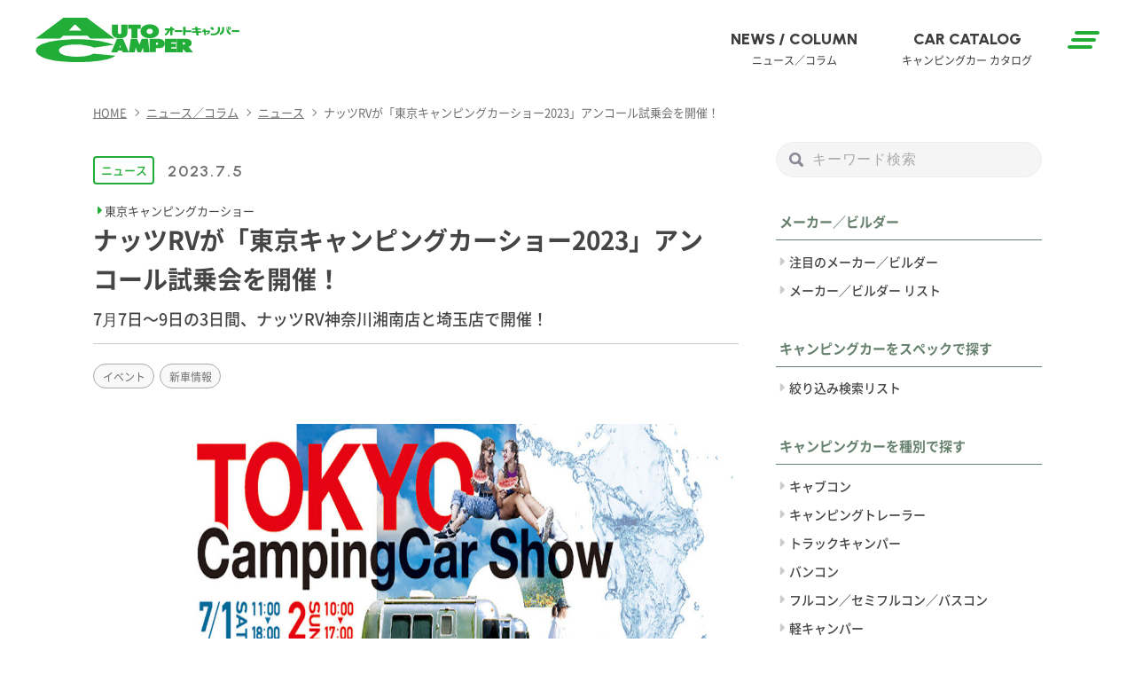

--- FILE ---
content_type: text/html; charset=UTF-8
request_url: https://www.autocamper.jp/news-column/18151/
body_size: 12002
content:

<!DOCTYPE html>
<html lang="ja">


<head prefix="og: https://ogp.me/ns# fb: https://ogp.me/ns/fb# article: https://ogp.me/ns/article#">
<meta charset="utf-8">
<meta http-equiv="X-UA-Compatible" content="IE=edge,chrome=1">
<meta name="viewport" content="width=device-width,initial-scale=1">	
<meta name="format-detection" content="telephone=no">
<meta name="keywords" content="オートキャンパー,キャンピングカー,車中泊車">
 
<meta name="description" content="今年のジャパンキャンピングカーショーの話題をさらった、フィアットプロフェッショナルデュカトをベースとしたキャンピングカー「フォルトナ TYPE M」をはじめとして、東京キャンピングカーショー2023で">
<link rel="shortcut icon" href="https://www.autocamper.jp/wordpress/wp-content/themes/autocamper/favicon.ico">

<title>ナッツRVが「東京キャンピングカーショー2023」アンコール試乗会を開催！｜AUTO CAMPER（オートキャンパー）</title>


<!-- OGP -->
<meta property="fb:app_id" content="586501595962952">
<meta property="og:locale" content="ja_JP">
<meta property="og:site_name" content="AUTO CAMPER（オートキャンパー）">
<meta property="og:title" content="ナッツRVが「東京キャンピングカーショー2023」アンコール試乗会を開催！｜AUTO CAMPER（オートキャンパー）">
<meta property="og:type" content="article">
<meta property="og:url" content="https://www.autocamper.jp/news-column/18151/">
<meta property="og:description" content="今年のジャパンキャンピングカーショーの話題をさらった、フィアットプロフェッショナルデュカトをベースとしたキャンピングカー「フォルトナ TYPE M」をはじめとして、東京キャンピングカーショー2023で">
<meta property="og:image" content="https://www.autocamper.jp/wordpress/wp-content/uploads/2023/07/tccs2023.jpg">
<meta name="twitter:card" content="summary_large_image">
<!-- //OGP -->	
	
	<link rel="stylesheet" href="https://www.autocamper.jp/wordpress/wp-content/themes/autocamper/css/style.css?20250213-06">
	<link rel="stylesheet" href="https://www.autocamper.jp/wordpress/wp-content/themes/autocamper/css/style_plus.css?20250214-16">
	<link rel="stylesheet" href="https://www.autocamper.jp/wordpress/wp-content/themes/autocamper/style.css">
	<link rel="preconnect" href="https://www.googletagmanager.com">
	<link rel="preconnect" href="https://fonts.googleapis.com"> 
	<link rel="preconnect" href="https://fonts.gstatic.com" crossorigin> 
	<link rel="stylesheet" href="https://fonts.googleapis.com/css2?family=Urbanist:wght@400;500;600;700;800&display=swap">
<!--
	<link rel="stylesheet" href="https://use.fontawesome.com/releases/v5.15.1/css/all.css" integrity="sha384-vp86vTRFVJgpjF9jiIGPEEqYqlDwgyBgEF109VFjmqGmIY/Y4HV4d3Gp2irVfcrp" crossorigin="anonymous">
-->
	<link rel="stylesheet" href="https://cdnjs.cloudflare.com/ajax/libs/font-awesome/6.1.1/css/all.min.css">
	    
<meta name='robots' content='max-image-preview:large' />
<link rel='dns-prefetch' href='//ajax.googleapis.com' />
<link rel='dns-prefetch' href='//s.w.org' />
<link rel="alternate" type="application/rss+xml" title="AUTO CAMPER（オートキャンパー） &raquo; フィード" href="https://www.autocamper.jp/feed/" />
<link rel="alternate" type="application/rss+xml" title="AUTO CAMPER（オートキャンパー） &raquo; コメントフィード" href="https://www.autocamper.jp/comments/feed/" />
<link rel='stylesheet' id='wp-block-library-css'  href='https://www.autocamper.jp/wordpress/wp-includes/css/dist/block-library/style.min.css?ver=5.8.1' type='text/css' media='all' />
<link rel='stylesheet' id='liquid-block-speech-css'  href='https://www.autocamper.jp/wordpress/wp-content/plugins/liquid-speech-balloon/css/block.css?ver=5.8.1' type='text/css' media='all' />
<link rel="https://api.w.org/" href="https://www.autocamper.jp/wp-json/" /><link rel="alternate" type="application/json" href="https://www.autocamper.jp/wp-json/wp/v2/posts/18151" /><link rel="canonical" href="https://www.autocamper.jp/news-column/18151/" />
<link rel='shortlink' href='https://www.autocamper.jp/?p=18151' />
<link rel="alternate" type="application/json+oembed" href="https://www.autocamper.jp/wp-json/oembed/1.0/embed?url=https%3A%2F%2Fwww.autocamper.jp%2Fnews-column%2F18151%2F" />
<link rel="alternate" type="text/xml+oembed" href="https://www.autocamper.jp/wp-json/oembed/1.0/embed?url=https%3A%2F%2Fwww.autocamper.jp%2Fnews-column%2F18151%2F&#038;format=xml" />

<script async src="https://pagead2.googlesyndication.com/pagead/js/adsbygoogle.js?client=ca-pub-9954395193987966" data-overlays="bottom" crossorigin="anonymous"></script>
<script async src="https://securepubads.g.doubleclick.net/tag/js/gpt.js"></script>
<script>
	window.googletag = window.googletag || {cmd: []};
	var arrSlot = [];
	googletag.cmd.push(function() {

		arrSlot['div-gpt-ad-1635135437101-0'] = googletag.defineSlot('/21842716694/ACheaderbanner', [728, 90], 'div-gpt-ad-1635135437101-0').addService(googletag.pubads());
		arrSlot['div-gpt-ad-1635135502423-0'] = googletag.defineSlot('/21842716694/ACheaderbanner', [320, 50], 'div-gpt-ad-1635135502423-0').addService(googletag.pubads());
		arrSlot['div-gpt-ad-1635135935876-0'] = googletag.defineSlot('/21842716694/acrectanglebanner', [300, 250], 'div-gpt-ad-1635135935876-0').addService(googletag.pubads());
//		arrSlot['div-gpt-ad-1646220385794-0'] = googletag.defineSlot('/21842716694/ACadsencebanner', [382, 92], 'div-gpt-ad-1646220385794-0').addService(googletag.pubads());
		arrSlot['ACadsencebanner'] = googletag.defineSlot('/21842716694/ACadsencebanner', [382, 92], 'ACadsencebanner').addService(googletag.pubads());

//		arrSlot['div-gpt-ad-1676265782692-0'] = googletag.defineSlot('/21842716694/acrectanglebanner2', [300, 250], 'div-gpt-ad-1676265782692-0').addService(googletag.pubads());
		arrSlot['acrectanglebanner2'] = googletag.defineSlot('/21842716694/acrectanglebanner2', [300, 250], 'acrectanglebanner2').addService(googletag.pubads());
//		arrSlot['div-gpt-ad-1676266459061-0'] = googletag.defineSlot('/21842716694/ACfooterbanner', [728, 90], 'div-gpt-ad-1676266459061-0').addService(googletag.pubads());
		arrSlot['ACfooterbanner'] = googletag.defineSlot('/21842716694/ACfooterbanner', [728, 90], 'ACfooterbanner').addService(googletag.pubads());
		arrSlot['AC_SPECIAL_01'] = googletag.defineSlot('/21842716694/AC_SPECIAL_01', [300, 100], 'AC_SPECIAL_01').addService(googletag.pubads());


		googletag.pubads().enableSingleRequest();
		googletag.pubads().disableInitialLoad();
		googletag.pubads().collapseEmptyDivs();
		googletag.enableServices();
	});
</script>



<script>
	window.dataLayer = window.dataLayer || [];
	dataLayer.push({
		'content_id' : '18151',
		'publish_date' : '2023-07-05',
		'author' : '品田直人',
		'post_category' : 'ニュース',
		'post_gallery_flg' : '',
		'maker_builder' : 'ナッツRV',
		'post_kind' : '記事'
	});
</script>


<!-- Google Tag Manager -->
<script>(function(w,d,s,l,i){w[l]=w[l]||[];w[l].push({'gtm.start':
new Date().getTime(),event:'gtm.js'});var f=d.getElementsByTagName(s)[0],
j=d.createElement(s),dl=l!='dataLayer'?'&l='+l:'';j.async=true;j.src=
'https://www.googletagmanager.com/gtm.js?id='+i+dl;f.parentNode.insertBefore(j,f);
})(window,document,'script','dataLayer','GTM-M4WD9HK');</script>
<!-- End Google Tag Manager -->


</head>

<body>	

<!-- Google Tag Manager (noscript) -->
<noscript><iframe src="https://www.googletagmanager.com/ns.html?id=GTM-M4WD9HK"
height="0" width="0" style="display:none;visibility:hidden"></iframe></noscript>
<!-- End Google Tag Manager (noscript) -->

<div class="container" ontouchstart="">

<header class="header sticky">
	<div class="header__inner">
	<a href="https://www.autocamper.jp/" class="site-id header__site-id" title="AUTO CAMPER（オートキャンパー）"><h1>AUTO CAMPER（オートキャンパー）</h1></a>
    
    <div class="ham-menu header__ham-menu"><span></span><span></span><span></span></div>
		<nav class="g-nav header__g-nav"><ul id="menu-g-nav" class="menu"><li id="menu-item-171" class="en en--eb menu-item menu-item-type-taxonomy menu-item-object-category current-post-ancestor current-menu-parent current-post-parent menu-item-171"><a title="ニュース／コラム" href="https://www.autocamper.jp/news-column/">NEWS / COLUMN<span class="jp jp--r">ニュース／コラム</span></a></li>
<li id="menu-item-20" class="en en--eb menu-item menu-item-type-custom menu-item-object-custom menu-item-20"><a title="キャンピングカー カタログ" href="https://www.autocamper.jp/campingcar-catalog/">CAR CATALOG<span class="jp jp--r">キャンピングカー カタログ</span></a></li>
</ul></nav><!--/.g-nav PC用-->

    <nav class="sp-nav header__sp-nav">
        <div class="sp-nav__scroll-area">
         <div class="sp-nav__inner">
<div class="sp-nav__blk-wrap">
             <div class="sp-nav__blk">
                 <h2 class="en en--eb">NEWS / COLUMN<span class="jp jp--r">ニュース／コラム</span></h2>
                 <ul>
                     <li><a href="https://www.autocamper.jp/news-column/news/">ニュース</a></li>
                     <li><a href="https://www.autocamper.jp/news-column/event/">イベント</a></li>
                     <li><a href="https://www.autocamper.jp/news-column/campingcar-knowledge/">キャンピングカーの基礎知識</a></li>
                     <li><a href="https://www.autocamper.jp/news-column/campingcar-life/">キャンピングカーで楽しむ</a></li>
                     <!--<li><a href="https://www.autocamper.jp/news-column/new-campingcar/">ニューキャンパー</a></li>-->
				 </ul>     
             </div><!--/sp-nav__blk-->
             <div class="sp-nav__blk">
                  <h2 class="en en--eb">CAR CATALOG<span class="jp jp--r">キャンピングカー カタログ</span></h2>
                 <div class="sp-nav__blk-inner">
                     <h3>スペックで探す</h3>
                 <ul>
                     <li><a href="https://www.autocamper.jp/campingcar-catalog/">絞り込み検索リスト</a></li>
                </ul>
                    </div> 
                <div class="sp-nav__blk-inner">
                     <h3>種別で探す</h3>
                 <ul>
                     <li><a href="https://www.autocamper.jp/campingcar-kind/full/">フルコン／セミフルコン／バスコン</a></li>
                     <li><a href="https://www.autocamper.jp/campingcar-kind/cab/">キャブコン</a></li>
                     <li><a href="https://www.autocamper.jp/campingcar-kind/van/">バンコン</a></li>
                     <li><a href="https://www.autocamper.jp/campingcar-kind/k-cam/">軽キャンパー</a></li>
                     <li><a href="https://www.autocamper.jp/campingcar-kind/trailer/">キャンピングトレーラー</a></li>
                     <li><a href="https://www.autocamper.jp/campingcar-kind/truck/">トラックキャンパー</a></li>
                </ul>
                    </div>                  
             </div><!--/sp-nav__blk-->
              <div class="sp-nav__blk">
                   <h2 class="en en--eb">MAKER / BUILDER<span class="jp jp--r">メーカー／ビルダー</span></h2>
                 <ul>
                     <li><a href="https://www.autocamper.jp/maker-builder-list/">メーカー／ビルダー リスト</a></li>

                </ul>                  
             </div><!--/sp-nav__blk-->
</div><!--/sp-nav___blk-wrap-->
<div class="sp-nav___blk-wrap">
             <div class="sp-nav__blk">
                 <h3>キーワードから記事・キャンピングカーを探す</h3>
                 <div class="search-area sp-nav__search-area">
                 <form role="search" method="get" id="searchform" class="searchform" action="https://www.autocamper.jp/">
	<div>
		<label class="screen-reader-text" for="s"></label>
		<input type="search" value="" name="s" id="s" placeholder="キーワード検索" />
		<input type="submit" id="searchsubmit" value="" />
	</div>
</form>                </div>     
            </div>
</div>
			 <!--<ul>
				 <li><a href="/news-column/">NEWS / COLUMN<span>ニュース／コラム</span></a></li>
				 <li><a href="/campingcar-catalog/">CAR CATALOG<span>キャンピングカー カタログ</span></a></li>                   
             </ul>-->
        </div><!--/.sp-nav__inner-->
        </div><!--/.sp-nav__scroll-area-->  
    </nav><!--/.sp-nav SP用-->
    <div class="circle-bg"></div>
        
	</div><!--/.header__inner-->  
</header><!--/.header-->	

    <div class="content content--has-column">

		
		<main class="content__main" role="main">
            <div class="banner-area main__banner-area banner-area--big">
	<div id="div-gpt-ad-1635135437101-0">
		<script>
			googletag.cmd.push(function() { 
				googletag.display('div-gpt-ad-1635135437101-0');
				googletag.pubads().refresh([arrSlot['div-gpt-ad-1635135437101-0']]);
			});
		</script>
	</div>
</div>

			<nav class="breadcrumb">
				<ul class="breadcrumb__inner" itemscope itemtype="http://schema.org/BreadcrumbList">
					<li itemprop="itemListElement" itemscope itemtype="http://schema.org/ListItem"><a itemprop="item" href="https://www.autocamper.jp/"><span itemprop="name">HOME</span></a><meta itemprop="position" content="1"></li>
					<li itemprop="itemListElement" itemscope itemtype="http://schema.org/ListItem"><a itemprop="item" href="https://www.autocamper.jp/news-column/"><span itemprop="name">ニュース／コラム</span></a><meta itemprop="position" content="2"></li>
					<li itemprop="itemListElement" itemscope itemtype="http://schema.org/ListItem"><a itemprop="item" href="https://www.autocamper.jp/news-column/news/"><span itemprop="name">ニュース</span></a><meta itemprop="position" content="3"></li>
					<li itemprop="itemListElement" itemscope itemtype="http://schema.org/ListItem"><span itemprop="name">ナッツRVが「東京キャンピングカーショー2023」アンコール試乗会を開催！</span><meta itemprop="position" content="4"></li>
				</ul>
			</nav><!-- /.breadcrumb -->	

            <article class="post-18151 post type-post status-publish format-standard has-post-thumbnail hentry category-news category-news-column tag-event tag-newmodel maker_builder-mb-0095 series-tccs">
				<header class="post-header">
					<div class="post-header__inner">
						<div class="post-header__cats">
							<a href="https://www.autocamper.jp/news-column/news/">ニュース</a>							</div>
							<div class="post-header__date"><time datetime="2023-07-05" class="en en--sb">2023.7.5</time></div>
					</div>

					<div class="series-info"><a href="https://www.autocamper.jp/series/tccs/">東京キャンピングカーショー</a></div>

					<h1>ナッツRVが「東京キャンピングカーショー2023」アンコール試乗会を開催！</h1>
															<div class="post-header__sub-title">7⽉7日〜9日の3日間、ナッツRV神奈川湘南店と埼玉店で開催！</div>
					


					<!-- post-header__sub-info -->
					<div class="post-header__sub-info">




					</div>
					<!-- ./post-header__sub-info -->


					<div class="post-header__tags"><a href="https://www.autocamper.jp/tag/event/" rel="tag">イベント</a><a href="https://www.autocamper.jp/tag/newmodel/" rel="tag">新車情報</a></div>
				</header><!--/.post-header-->

				<div class="post">
					<!-- 1ページ目のみアイキャッチを表示 -->
					<div class="post-thumbnail">
						<img width="1200" height="800" src="https://www.autocamper.jp/wordpress/wp-content/themes/autocamper/img/sp.gif" data-original="https://www.autocamper.jp/wordpress/wp-content/uploads/2023/07/tccs2023-1200x800.jpg" class="lazy" alt=""/>
					</div><!--/post-thumbnail--->

	
					
<p class="post-intro">今年のジャパンキャンピングカーショーの話題をさらった、フィアットプロフェッショナルデュカトをベースとしたキャンピングカー「フォルトナ TYPE M」をはじめとして、東京キャンピングカーショー2023でもハイエースをベースとしたキャンピングカー「リークⅢ エボライト」を発表したナッツRV。7月7〜9日まで神奈川湘南店、埼玉店の2店舗でアンコール試乗会を開催する！</p>



<figure class="wp-block-gallery columns-1 is-cropped"><ul class="blocks-gallery-grid"><li class="blocks-gallery-item"><figure><img loading="lazy" width="1024" height="683" src="https://www.autocamper.jp/wordpress/wp-content/uploads/2023/07/DSC01423-1-1024x683.jpg" alt="" data-id="18167" data-link="https://www.autocamper.jp/?attachment_id=18167" class="wp-image-18167" srcset="https://www.autocamper.jp/wordpress/wp-content/uploads/2023/07/DSC01423-1-1024x683.jpg 1024w, https://www.autocamper.jp/wordpress/wp-content/uploads/2023/07/DSC01423-1-728x485.jpg 728w, https://www.autocamper.jp/wordpress/wp-content/uploads/2023/07/DSC01423-1-480x320.jpg 480w, https://www.autocamper.jp/wordpress/wp-content/uploads/2023/07/DSC01423-1-768x512.jpg 768w, https://www.autocamper.jp/wordpress/wp-content/uploads/2023/07/DSC01423-1.jpg 1200w" sizes="(max-width: 1024px) 100vw, 1024px" /><figcaption class="blocks-gallery-item__caption">リーク2に走行充電システム「エボライト」を搭載し、生まれたバリエーションモデルがリークⅢエボライト</figcaption></figure></li></ul></figure>



<div class="wp-block-columns">
<div class="wp-block-column">
<figure class="wp-block-image size-large"><img loading="lazy" width="1024" height="683" src="https://www.autocamper.jp/wordpress/wp-content/uploads/2023/07/DSC01419-2-1024x683.jpg" alt="" class="wp-image-18170" srcset="https://www.autocamper.jp/wordpress/wp-content/uploads/2023/07/DSC01419-2-1024x683.jpg 1024w, https://www.autocamper.jp/wordpress/wp-content/uploads/2023/07/DSC01419-2-728x485.jpg 728w, https://www.autocamper.jp/wordpress/wp-content/uploads/2023/07/DSC01419-2-480x320.jpg 480w, https://www.autocamper.jp/wordpress/wp-content/uploads/2023/07/DSC01419-2-768x512.jpg 768w, https://www.autocamper.jp/wordpress/wp-content/uploads/2023/07/DSC01419-2.jpg 1200w" sizes="(max-width: 1024px) 100vw, 1024px" /><figcaption>ハイエースのワイドスーパーロングを採用している</figcaption></figure>
</div>



<div class="wp-block-column">
<figure class="wp-block-image size-large"><img loading="lazy" width="1024" height="683" src="https://www.autocamper.jp/wordpress/wp-content/uploads/2023/07/DSC01429-1-1024x683.jpg" alt="" class="wp-image-18169" srcset="https://www.autocamper.jp/wordpress/wp-content/uploads/2023/07/DSC01429-1-1024x683.jpg 1024w, https://www.autocamper.jp/wordpress/wp-content/uploads/2023/07/DSC01429-1-728x485.jpg 728w, https://www.autocamper.jp/wordpress/wp-content/uploads/2023/07/DSC01429-1-480x320.jpg 480w, https://www.autocamper.jp/wordpress/wp-content/uploads/2023/07/DSC01429-1-768x512.jpg 768w, https://www.autocamper.jp/wordpress/wp-content/uploads/2023/07/DSC01429-1.jpg 1200w" sizes="(max-width: 1024px) 100vw, 1024px" /><figcaption>ダイキンのルームエアコン「リソラ」を装備</figcaption></figure>
</div>
</div>



<p>気になったお車について詳しく聞くもよし！ゆっくりクルマを見せてもらうもよし！イベントと合わせて、アンコール商談会にもぜひ足を運んでみてはいかが？</p>



<p></p>



<figure class="wp-block-image size-large"><img loading="lazy" width="1024" height="683" src="https://www.autocamper.jp/wordpress/wp-content/uploads/2023/07/DSC01451-1-1024x683.jpg" alt="" class="wp-image-18176" srcset="https://www.autocamper.jp/wordpress/wp-content/uploads/2023/07/DSC01451-1-1024x683.jpg 1024w, https://www.autocamper.jp/wordpress/wp-content/uploads/2023/07/DSC01451-1-728x485.jpg 728w, https://www.autocamper.jp/wordpress/wp-content/uploads/2023/07/DSC01451-1-480x320.jpg 480w, https://www.autocamper.jp/wordpress/wp-content/uploads/2023/07/DSC01451-1-768x512.jpg 768w, https://www.autocamper.jp/wordpress/wp-content/uploads/2023/07/DSC01451-1.jpg 1200w" sizes="(max-width: 1024px) 100vw, 1024px" /><figcaption>マイクロバスのコースターをベースとした、ナッツRVのフラッグシップモデル「ボーダーバンクスシリーズ」</figcaption></figure>



<p>さらにはこの２店舗（注：湘南店では7/12から17まで）で、<a href="https://nutsrv.co.jp/contents/news/border_testdrive2023/">新型ボーダーバンクス特別試乗会</a>も開催。大混雑が予想されるため、現ボーダーオーナーか、納車待ちのユーザー、もしくは購入を検討中で見積もり書を希望する方のみ。完全予約制なのでご注意を！</p>



<p></p>



<p></p>



<p></p>













				</div><!--/post-->



			<section class="more-info more-info--maker-builder">
				<h2>関連メーカー／ビルダー情報</h2>

						<article class="media media--more-info">
					<a href="https://www.autocamper.jp/maker-builder/mb-0095/" title="「ナッツRV」の情報はこちら">
						<figure class="media__img-wrap">
													<img class="media__img lazy" src="https://www.autocamper.jp/wordpress/wp-content/themes/autocamper/img/sp.gif" data-original="https://www.autocamper.jp/wordpress/wp-content/uploads/2023/01/NUTS_main.jpg" alt="ナッツRVが「東京キャンピングカーショー2023」アンコール試乗会を開催！" />
												</figure>
						<div class="media__body">
							<h3 class="media__title">ナッツRV</h3>
							 
							<p>国内最大級の生産工場と海外にも直営工場を置き、年間約1000台ものキャンピングカーを製造。全国８つの直営店によりしっかりとサポート。２年の研究と実証を経て誕生したリチウム電池システ…</p>
														<span class="media__more en en--sb">MORE</span>
						</div>
					</a>
				</article>
	
			</section>





			<!-- シリーズ記事リスト -->
				<div class="line-list" style="margin-top: 60px;">
				<h2>東京キャンピングカーショー</h2>
						<a href="https://www.autocamper.jp/news-column/18056/" title="【東京キャンピングカーショー2023】速報！　　　　その５VANTECH編！">
					<div class="line-list-item">
						【東京キャンピングカーショー2023】速報！　　　　その５VANTECH編！					</div>
				</a>
						<a href="https://www.autocamper.jp/news-column/18044/" title="速報！その4　インディアナ・RV編！【東京キャンピングカーショー2023】">
					<div class="line-list-item">
						速報！その4　インディアナ・RV編！【東京キャンピングカーショー2023】					</div>
				</a>
						<a href="https://www.autocamper.jp/news-column/18005/" title="【東京キャンピングカーショー2023】速報！　　　　その３ダイレクトカーズ 編！">
					<div class="line-list-item">
						【東京キャンピングカーショー2023】速報！　　　　その３ダイレクトカーズ 編！					</div>
				</a>
						<div class="series-link more-link  more-link--r"><a href="https://www.autocamper.jp/series/tccs/">記事リスト一覧へ</a></div>
			</div>
						<!-- /シリーズ記事リスト -->




<ul class="share-buttons">
    <li>
        <a title="Facebook でシェア" target="_blank" rel="nofollow noopener noreferrer" class="share-facebook" href="https://www.facebook.com/sharer.php?u=https://www.autocamper.jp/news-column/18151/&t=ナッツRVが「東京キャンピングカーショー2023」アンコール試乗会を開催！"></a>
    </li>
    <li>
        <a title="Twitter で共有" target="_blank" rel="nofollow noopener noreferrer" class="share-twitter" href="https://twitter.com/intent/tweet?url=https://www.autocamper.jp/news-column/18151/&text=ナッツRVが「東京キャンピングカーショー2023」アンコール試乗会を開催！"></a>
    </li>
	<li><a title="LINE で共有" target="_blank" rel="nofollow noopener noreferrer" class="share-line" href="https://social-plugins.line.me/lineit/share?url=https%3A%2F%2Fwww.autocamper.jp%2Fnews-column%2F18151%2F"></a>
	</li>
    <li>
        <a title="はてなブックマークに追加" target="_blank" rel="nofollow noopener noreferrer" class="share-hatebu" href="https://b.hatena.ne.jp/entry/panel/?url=https://www.autocamper.jp/news-column/18151/&btitle=ナッツRVが「東京キャンピングカーショー2023」アンコール試乗会を開催！"></a>
    </li>
    <li>
        <a title="Pocket に保存" target="_blank" rel="nofollow noopener noreferrer" class="share-pocket" href="https://getpocket.com/edit?url=https://www.autocamper.jp/news-column/18151/"></a>
    </li>
    <li>
        <a title="クリップボードに URL をコピー" class="share-url" href="javascript:void(0);" data-clipboard-text="https://www.autocamper.jp/news-column/18151/"></a>
        <!-- URLコピー完了時に表示するメッセージ -->
        <span class="url-copied">
            <span>URL copied</span>
        </span>
    </li>
</ul>



<!-- 追加バナー枠 -->
	<div class="banner-area main__banner-area banner-area--big" style="margin:30px 0 0 0;">
		<div id="ACfooterbanner">
			<script>
				googletag.cmd.push(function() { 
					googletag.display('ACfooterbanner');
					googletag.pubads().refresh([arrSlot['ACfooterbanner']]);
				});
			</script>
		</div>
	</div>
<!-- /追加バナー枠 -->



            </article>



<nav class="post-pagination" style="padding-top:0;">
<a href="https://www.autocamper.jp/news-column/18056/" class="post-pagination__inner post-pagination__inner--prev">
                        <figure class="post-pagination__img-wrap"><img width="480" height="320" src="https://www.autocamper.jp/wordpress/wp-content/uploads/2023/07/DSC01411-480x320.jpg" class="attachment-thumbnail size-thumbnail wp-post-image" alt="" loading="lazy" srcset="https://www.autocamper.jp/wordpress/wp-content/uploads/2023/07/DSC01411-480x320.jpg 480w, https://www.autocamper.jp/wordpress/wp-content/uploads/2023/07/DSC01411-728x485.jpg 728w, https://www.autocamper.jp/wordpress/wp-content/uploads/2023/07/DSC01411-1024x683.jpg 1024w, https://www.autocamper.jp/wordpress/wp-content/uploads/2023/07/DSC01411-768x512.jpg 768w, https://www.autocamper.jp/wordpress/wp-content/uploads/2023/07/DSC01411.jpg 1200w" sizes="(max-width: 480px) 100vw, 480px" /></figure>
                        <div class="post-pagination__body">
                            <p class="post-pagination__txt post-pagination__txt--prev">
                                <span class="arrow en en--b">PREV</span>
                                【東京キャンピングカーショー2023】速報！　　　　その５VANTECH編！
                            </p>
                        </div>
                    </a><a href="https://www.autocamper.jp/news-column/18112/" class="post-pagination__inner post-pagination__inner--next">
                        <figure class="post-pagination__img-wrap"><img width="480" height="320" src="https://www.autocamper.jp/wordpress/wp-content/uploads/2023/07/DSC01416-480x320.jpg" class="attachment-thumbnail size-thumbnail wp-post-image" alt="" loading="lazy" srcset="https://www.autocamper.jp/wordpress/wp-content/uploads/2023/07/DSC01416-480x320.jpg 480w, https://www.autocamper.jp/wordpress/wp-content/uploads/2023/07/DSC01416-728x485.jpg 728w, https://www.autocamper.jp/wordpress/wp-content/uploads/2023/07/DSC01416-1024x683.jpg 1024w, https://www.autocamper.jp/wordpress/wp-content/uploads/2023/07/DSC01416-768x512.jpg 768w, https://www.autocamper.jp/wordpress/wp-content/uploads/2023/07/DSC01416.jpg 1200w" sizes="(max-width: 480px) 100vw, 480px" /></figure>
                        <div class="post-pagination__body">
                            <p class="post-pagination__txt post-pagination__txt--next">
                                <span class="arrow en en--b">NEXT</span>
                                ダイレクトカーズでアンコールフェア開催！
                            </p>
                        </div>
                    </a> 
 </nav>
<!--/post-pagination-->	








			<!-- 関連記事 -->
			<div class="tmb-list" id="relation-posts" style="margin-top: 60px;">

<a class="tmb-item tmb-item--link" href="https://www.autocamper.jp/news-column/51095/" title="貴重なイベント限定モデルを見逃すな！398万円で手に入る「新車」ハイエースキャンパー">
	<figure class="tmb-item__img-wrap">
<img src="https://www.autocamper.jp/wordpress/wp-content/themes/autocamper/img/sp.gif" data-original="https://www.autocamper.jp/wordpress/wp-content/uploads/2025/11/IMG_2184-scaled-e1763371123621-480x320.jpeg" class="tmb-item__img lazy" alt=""/>
		
	</figure>
	<div class="tmb-item__body">
		<p class="tmb-item__txt">
			<span class="car-data__news">ニュース</span>
			<time datetime="2025-11-18" class="data en en--b">2025.11.18</time>			
		</p>
		<h2 class="tmb-item__title">貴重なイベント限定モデルを見逃すな！398万円で手に入る「新車」ハイエースキャンパー</h2>
	</div> <!--/tmb-item__body-->	
</a>
<a class="tmb-item tmb-item--link" href="https://www.autocamper.jp/news-column/50065/" title="車中泊タープ「アイズ-ブロッカー」がグッドデザイン賞受賞。「なぜこれが今までなかったのかと思えるほど」と審査員絶賛">
	<figure class="tmb-item__img-wrap">
<img src="https://www.autocamper.jp/wordpress/wp-content/themes/autocamper/img/sp.gif" data-original="https://www.autocamper.jp/wordpress/wp-content/uploads/2025/10/aizu-blocker_01-480x320.jpg" class="tmb-item__img lazy" alt=""/>
		
	</figure>
	<div class="tmb-item__body">
		<p class="tmb-item__txt">
			<span class="car-data__news">ニュース</span>
			<time datetime="2025-10-23" class="data en en--b">2025.10.23</time>			
		</p>
		<h2 class="tmb-item__title">車中泊タープ「アイズ-ブロッカー」がグッドデザイン賞受賞。「なぜこれが今までなかったのかと思えるほど」と審査員絶賛</h2>
	</div> <!--/tmb-item__body-->	
</a>
<a class="tmb-item tmb-item--link" href="https://www.autocamper.jp/news-column/52147/" title="2026年キャンピングカーの祭典の顔は中村獅童さん！気になる愛車キャンピングカーは、あの大手国産メーカーのフラッグシップモデル">
	<figure class="tmb-item__img-wrap">
<img src="https://www.autocamper.jp/wordpress/wp-content/themes/autocamper/img/sp.gif" data-original="https://www.autocamper.jp/wordpress/wp-content/uploads/2025/12/main-scaled-e1764828842648-480x320.jpg" class="tmb-item__img lazy" alt=""/>
		
	</figure>
	<div class="tmb-item__body">
		<p class="tmb-item__txt">
			<span class="car-data__news">ニュース</span>
			<time datetime="2025-12-04" class="data en en--b">2025.12.4</time>			
		</p>
		<h2 class="tmb-item__title">2026年キャンピングカーの祭典の顔は中村獅童さん！気になる愛車キャンピングカーは、あの大手国産メーカーのフラッグシップモデル</h2>
	</div> <!--/tmb-item__body-->	
</a>
<a class="tmb-item tmb-item--link" href="https://www.autocamper.jp/news-column/50838/" title="穴あけ、構造変更不要でカムロードをスタイリッシュにする！フロントリップスポイラー">
	<figure class="tmb-item__img-wrap">
<img src="https://www.autocamper.jp/wordpress/wp-content/themes/autocamper/img/sp.gif" data-original="https://www.autocamper.jp/wordpress/wp-content/uploads/2025/11/PH1_メイン-480x320.jpg" class="tmb-item__img lazy" alt=""/>
		
	</figure>
	<div class="tmb-item__body">
		<p class="tmb-item__txt">
			<span class="car-data__news">ニュース</span>
			<time datetime="2025-12-01" class="data en en--b">2025.12.1</time>			
		</p>
		<h2 class="tmb-item__title">穴あけ、構造変更不要でカムロードをスタイリッシュにする！フロントリップスポイラー</h2>
	</div> <!--/tmb-item__body-->	
</a>
<a class="tmb-item tmb-item--link" href="https://www.autocamper.jp/news-column/52809/" title="あなたが撮った愛車との1枚が、カレンダーになる！オートキャンパー主催写真コンテスト開催決定">
	<figure class="tmb-item__img-wrap">
<img src="https://www.autocamper.jp/wordpress/wp-content/themes/autocamper/img/sp.gif" data-original="https://www.autocamper.jp/wordpress/wp-content/uploads/2025/12/IMG_2225-480x320.jpeg" class="tmb-item__img lazy" alt=""/>
		
	</figure>
	<div class="tmb-item__body">
		<p class="tmb-item__txt">
			<span class="car-data__news">ニュース</span>
			<time datetime="2025-12-15" class="data en en--b">2025.12.15</time>			
		</p>
		<h2 class="tmb-item__title">あなたが撮った愛車との1枚が、カレンダーになる！オートキャンパー主催写真コンテスト開催決定</h2>
	</div> <!--/tmb-item__body-->	
</a>
<a class="tmb-item tmb-item--link" href="https://www.autocamper.jp/news-column/50351/" title="西日本を中心に11カ所のRVパークがオープン！全国のRVパークは588カ所に">
	<figure class="tmb-item__img-wrap">
<img src="https://www.autocamper.jp/wordpress/wp-content/themes/autocamper/img/sp.gif" data-original="https://www.autocamper.jp/wordpress/wp-content/uploads/2025/11/1617_3-480x320.jpg" class="tmb-item__img lazy" alt=""/>
		
	</figure>
	<div class="tmb-item__body">
		<p class="tmb-item__txt">
			<span class="car-data__news">ニュース</span>
			<time datetime="2025-11-10" class="data en en--b">2025.11.10</time>			
		</p>
		<h2 class="tmb-item__title">西日本を中心に11カ所のRVパークがオープン！全国のRVパークは588カ所に</h2>
	</div> <!--/tmb-item__body-->	
</a>			</div>
			<!-- /関連記事 -->
			




        </main><!--/content__main-->


<aside class="content__side">
	<div class="sticky">
	    <div class="banner-area side__banner-area banner-area--rectangle">
	<div id="div-gpt-ad-1635135935876-0">
		<script>
			googletag.cmd.push(function() { 
				googletag.display('div-gpt-ad-1635135935876-0');
				googletag.pubads().refresh([arrSlot['div-gpt-ad-1635135935876-0']]);
			});
		</script>
	</div>
</div>

	    <div class="banner-special_side" style="margin-bottom: 40px;">
	<div id="AC_SPECIAL_01">
		<script>
			googletag.cmd.push(function() { 
				googletag.display('AC_SPECIAL_01');
				googletag.pubads().refresh([arrSlot['AC_SPECIAL_01']]);
			});
		</script>
	</div>
</div>
	    
<!-- 追加バナー枠 -->
	    <div class="banner-area side__banner-area banner-area--rectangle">
	<div id="acrectanglebanner2">
		<script>
			googletag.cmd.push(function() { 
				googletag.display('acrectanglebanner2');
				googletag.pubads().refresh([arrSlot['acrectanglebanner2']]);
			});
		</script>
	</div>
</div>
<!-- /追加バナー枠 -->

		<div class="search-area side__search-area">
			<form role="search" method="get" id="searchform" class="searchform" action="https://www.autocamper.jp/">
	<div>
		<label class="screen-reader-text" for="s"></label>
		<input type="search" value="" name="s" id="s" placeholder="キーワード検索" />
		<input type="submit" id="searchsubmit" value="" />
	</div>
</form>		</div>


<!-- 追加バナー枠 -->
	<!-- /追加バナー枠 -->



<!-- 2022.10.19 add -->
<!--
	    <div class="banner-area side__banner-area banner-area--rectangle" style="margin-top: 40px;">
			<a href="https://www.kurumatabi.com/jccr/?bn=300" target="_blank" rel="noopener">
				<img src="https://www.autocamper.jp/wordpress/wp-content/themes/autocamper/img/banners/kurumatabi_jccr_300_250.jpg">
			</a>
		</div>

-->

		<div class="sideber-list">
			<h2 class="sideber-list__heading">メーカー／ビルダー</h2>
			<ul>
				<li><a href="/pickup-maker-builder-list/">注目のメーカー／ビルダー</a></li>
				<li><a href="/maker-builder-list/">メーカー／ビルダー リスト</a></li>
			</ul>
		</div>
		<div class="sideber-list">
			<h2 class="sideber-list__heading">キャンピングカーをスペックで探す</h2>
			<ul>
				<li><a href="/campingcar-catalog/">絞り込み検索リスト</a></li>
			</ul>
		</div>
		<div class="sideber-list">
			<h2 class="sideber-list__heading">キャンピングカーを種別で探す</h2>
			<ul>
	<li class="cat-item cat-item-21"><a href="https://www.autocamper.jp/campingcar-kind/cab/" title="トラックをベースにシェルを架装したモデル。
ベース車はキャンピングカー専用シャシーのカムロードやタウンエーストラックが主流。ほかにも、ハイエースをはじめとした１ボックス車のボディをカットしてシェルを載せる形式もある。キャブの上にバンクベッドを備えるレイアウトが多く、乗車定員がすべて就寝できるモデルもある。居住空間も十分にあり、ファミリーユースに最適とされている。欧州も同じ呼称が使われ、北米製はクラスCと呼ぶ。">キャブコン</a>
</li>
	<li class="cat-item cat-item-25"><a href="https://www.autocamper.jp/campingcar-kind/trailer/" title="被けん引装置を備えたシャシーにシェルを架装した形態。
別名はトラベルトレーラー、欧州製はキャラバンとも呼ばれる。けん引装置はヘッド車の後端部に取り付けられたヒッチボールをはじめ、トラックの荷台に軸を固定するフィフスホイールタイプもある。キャンピングトレーラーは原動機を持たないだけに車両価格が自走式と比較してリーズナブルなほか、税金や車検費用も安く抑えられる。750㎏以下のモデルはけん引免許も不要だ。">キャンピングトレーラー</a>
</li>
	<li class="cat-item cat-item-123"><a href="https://www.autocamper.jp/campingcar-kind/truck/" title="軽トラックやピックアップトラックの荷台に脱着可能なキャンピングシェルを搭載したモデル。
荷台に載せたシェルは荷物扱いのため、車両区分としては積載車両のナンバーそのまま。普段、仕事で使っているトラックなどもそのまま利用できる。ポップアップルーフや十分な室内高を持ったタイプも存在する。本格的な装備や仕様のモデルもあり、キャブコンと同様の使い方も可能だ。">トラックキャンパー</a>
</li>
	<li class="cat-item cat-item-23"><a href="https://www.autocamper.jp/campingcar-kind/van/" title="１ボックス車やミニバン、ワゴンをベースに架装を施したモデル。
元のナンバーのまま登録できる仕様から、ポップアップルーフの架装や、キャンピング登録に必要なキッチン設備を持つ８ナンバー仕様など多種多様なモデルが存在する。維持費や使い方によって、普通車かキャンピングカー仕様を選ぶといいだろう。最近は、快適な就寝だけに特化した簡易モデルを車中泊仕様と呼ぶ。北米製はクラスＢと呼称されている。">バンコン</a>
</li>
	<li class="cat-item cat-item-19"><a href="https://www.autocamper.jp/campingcar-kind/full/" title="フレーム、駆動系、エンジンのみで構成されたベアシャシーをベースに、一から製作したボディを架装したモデルがフルコン。
北米製はクラスＡと呼ぶ。セミフルコンはバスのボディをキャブとフロアのみ残してカットし、キャビンとなるシェルを後部に架装したモデルで、日本独自に設定されたカテゴリーだ。フルコンはキャンピングカーの最高峰に位置付けられている。ただし、現在は国産のベアシャシーは供給されていないため、日本製においてはセミフルコンが最上級モデルとなる。">フルコン／セミフルコン／バスコン</a>
</li>
	<li class="cat-item cat-item-24"><a href="https://www.autocamper.jp/campingcar-kind/k-cam/" title="軽自動車をベースに架装を施したモデル。
キャンピング登録車の要件を満たした８ナンバー車をはじめ、軽１ボックス車に車内装備のみを架装した、本来の４または５ナンバー登録の車両もある。また、軽自動車のボディサイズを超えた普通乗用車登録の車両もあるが、こちらも軽キャンパーと区分される。いずれもリーズナブルで、維持費も安いのがメリット。コンパクトな車体のため少人数用途に適している。">軽キャンパー</a>
</li>
			</ul>
		</div>

		<!-- 最新号 -->
		<div class="sideber-magazine">
			<div class="sideber-magazine__inner">
			<h2 class="en en--eb">MAGAZINE<span class="jp">最新号のご案内</span></h2>
			<a href="https://www.yaesu-net.co.jp/item/autocamper-202602/" target="_blank" title="オートキャンパー　最新号のご案内">
				<figure class="magazine__img-wrap">
					<img class="magazine__img" src="https://www.yaesu-net.co.jp/00_wordpress/wp-content/uploads/2026/01/AC202602_H1_WEB-330x444.jpg" width="330" alt="オートキャンパー2026年２月号" />
					<figcaption class="magazine__txt">2026年２月号<span>2026年1月15日（木）発売</span></figcaption>
				</figure> 
			</a>
			</div>
		</div><!--/最新号のご案内-->

	</div><!--/sticky-->
</aside><!--/content__side-->

</div><!--/content content--has-column-->

<footer class="footer">
	<div class="footer__inner">
        <div id="pagetop" class="pagetop pagetop--arrow">
            <a href="#" title="ページの先頭へ">ページの先頭へ</a>
        </div><!--/#pagetop-->
        
<div class="footer__car-category">		
	<h2  class="f-car-heading">キャンピングカーカタログ（種別）</h2>
	<nav class="car-category">
		<ul class="car-category__inner">
			<li class="car-category__item">
				<a href="https://www.autocamper.jp/campingcar-kind/cab/">
			<figure class="car-category__img"><img class="lazy" src="https://www.autocamper.jp/wordpress/wp-content/themes/autocamper/img/sp.gif" data-original="https://www.autocamper.jp/wordpress/wp-content/themes/autocamper/img/car_cat_cab.png" alt=""/></figure>
				<h3 class="car-category__name">キャブコン</h3>
				</a>
			</li>
			<li class="car-category__item">
				<a href="https://www.autocamper.jp/campingcar-kind/van/">
			<figure class="car-category__img"><img class="lazy" src="https://www.autocamper.jp/wordpress/wp-content/themes/autocamper/img/sp.gif" data-original="https://www.autocamper.jp/wordpress/wp-content/themes/autocamper/img/car_cat_van.png" alt=""/></figure>
				<h3 class="car-category__name">バンコン</h3>
				</a>
			</li>
			<li class="car-category__item">
				<a href="https://www.autocamper.jp/campingcar-kind/k-cam/">
			<figure class="car-category__img"><img class="lazy" src="https://www.autocamper.jp/wordpress/wp-content/themes/autocamper/img/sp.gif" data-original="https://www.autocamper.jp/wordpress/wp-content/themes/autocamper/img/car_cat_k.png" alt=""/></figure>
				<h3 class="car-category__name">軽キャンパー</h3>
				</a>
			</li>
			<li class="car-category__item">
				<a href="https://www.autocamper.jp/campingcar-kind/full/">
			<figure class="car-category__img"><img class="lazy" src="https://www.autocamper.jp/wordpress/wp-content/themes/autocamper/img/sp.gif" data-original="https://www.autocamper.jp/wordpress/wp-content/themes/autocamper/img/car_cat_full_bus.png" alt=""/></figure>
				<h3 class="car-category__name">フルコン／セミフルコン<br class="sp-hide">／バスコン</h3>
				</a>
			</li>			
			<li class="car-category__item">
				<a href="https://www.autocamper.jp/campingcar-kind/trailer/">
			<figure class="car-category__img"><img class="lazy" src="https://www.autocamper.jp/wordpress/wp-content/themes/autocamper/img/sp.gif" data-original="https://www.autocamper.jp/wordpress/wp-content/themes/autocamper/img/car_cat_tra.png" alt=""/></figure>
				<h3 class="car-category__name">トレーラー</h3>
				</a>
			</li>	
			<li class="car-category__item">
				<a href="https://www.autocamper.jp/campingcar-kind/truck/">
			<figure class="car-category__img"><img class="lazy" src="https://www.autocamper.jp/wordpress/wp-content/themes/autocamper/img/sp.gif" data-original="https://www.autocamper.jp/wordpress/wp-content/themes/autocamper/img/car_cat_tru.png" alt=""/></figure>
				<h3 class="car-category__name">トラキャン</h3>
				</a>
			</li>				
		</ul>
	</nav>	
		</div><!--/footer__car-category-nav-->
		
        <div class="f-nav">
            <div class="f-nav__inner">
                <div class="f-nav__blk">
                 <h2 class="f-nav-heading"><span class="en en--eb">NEWS / COLUMN</span><span class="jp jp--m">ニュース／コラム</span></h2>
                 <ul class="f-nav__news">
                     <li><a href="https://www.autocamper.jp/news-column/news/">ニュース</a></li>
                     <li><a href="https://www.autocamper.jp/news-column/event/">イベント</a></li>
                     <li><a href="https://www.autocamper.jp/news-column/campingcar-knowledge/">キャンピングカーの基礎知識</a></li>
                     <li><a href="https://www.autocamper.jp/news-column/campingcar-life/">キャンピングカーで楽しむ</a></li>
                     <!--<li><a href="https://www.autocamper.jp/news-column/new-campingcar/">ニューキャンパー</a></li>-->
				 </ul>
                </div> 

<style>
.footer__banner-area {
	margin-top: 30px;
}
</style>
				<div class="banner-area footer__banner-area">
	<div id="ACadsencebanner">
		<script>
			googletag.cmd.push(function() { 
				googletag.display('ACadsencebanner');
				googletag.pubads().refresh([arrSlot['ACadsencebanner']]);
			});
		</script>
	</div>
</div>

            </div><!--/f-nav__inner-->
            <div class="f-nav__inner">
                <div class="f-nav__blk">
                    <h2 class="f-nav-heading"><span class="en en--eb">Tags</span><span class="jp jp--m">タグ</span></h2>
					<ul class="f-nav__tags">
						<li><a href='https://www.autocamper.jp/tag/rvpark/'>RVパーク</a></li><li><a href='https://www.autocamper.jp/tag/outdoor/'>アウトドア</a></li><li><a href='https://www.autocamper.jp/tag/%e3%82%a2%e3%82%a6%e3%83%88%e3%83%89%e3%82%a2%e3%82%b0%e3%83%83%e3%82%ba/'>アウトドアグッズ</a></li><li><a href='https://www.autocamper.jp/tag/camp/'>キャンプ</a></li><li><a href='https://www.autocamper.jp/tag/cooler/'>クーラー</a></li><li><a href='https://www.autocamper.jp/tag/airconditioner/'>クーラー／エアコン</a></li><li><a href='https://www.autocamper.jp/tag/%e3%82%b0%e3%83%a9%e3%83%b3%e3%83%94%e3%83%b3%e3%82%b0/'>グランピング</a></li><li><a href='https://www.autocamper.jp/tag/roadtrip/'>クルマ旅</a></li><li><a href='https://www.autocamper.jp/tag/gourmet/'>グルメ</a></li><li><a href='https://www.autocamper.jp/tag/jccs/'>ジャパンキャンピングカーショー</a></li><li><a href='https://www.autocamper.jp/tag/%e3%83%88%e3%82%a4%e3%83%ac/'>トイレ</a></li><li><a href='https://www.autocamper.jp/tag/battery/'>バッテリー</a></li><li><a href='https://www.autocamper.jp/tag/pet/'>ペット</a></li><li><a href='https://www.autocamper.jp/tag/%e3%83%a1%e3%83%b3%e3%83%86%e3%83%8a%e3%83%b3%e3%82%b9/'>メンテナンス</a></li><li><a href='https://www.autocamper.jp/tag/rentalcampingcar/'>レンタルキャンピングカー</a></li><li><a href='https://www.autocamper.jp/tag/used-campingcar/'>中古キャンピングカー</a></li><li><a href='https://www.autocamper.jp/tag/parts/'>装備</a></li><li><a href='https://www.autocamper.jp/tag/cooking/'>調理・料理・レシピ</a></li><li><a href='https://www.autocamper.jp/tag/shachu-haku/'>車中泊</a></li><li><a href='https://www.autocamper.jp/tag/michi-no-eki/'>道の駅</a></li><li><a href='https://www.autocamper.jp/tag/bosai/'>防災</a></li>					</ul>   
                </div>                 
            </div><!--/f-nav__inner-->		
            <div class="f-nav__inner">
                    <ul class="sns-btn-area footer__sns-btn-area">
                        <li><a href="https://twitter.com/AC_MAGAZINE" class="sns-icon sns-icon--tw" target="_blank" rel="noopener" title="「オートキャンパー」公式Twitter">「オートキャンパー」公式Twitter</a></li>
                        <li><a href="https://www.facebook.com/autocampermagazine/" class="sns-icon sns-icon--fb" target="_blank" rel="noopener" title="「オートキャンパー」公式Facebookページ">オートキャンパー公式Facebookページ</a></li>
                        <li><a href="https://www.instagram.com/autocamper_official/" class="sns-icon sns-icon--in" target="_blank" rel="noopener" title="「オートキャンパー」公式Instagram">オートキャンパー公式Instagram</a></li>
                    </ul><!--/sns-btn-area-->
            </div><!--/f-nav__inner-->
        </div><!--/f-nav-->
        
<nav class="f-basic-nav footer__f-basic-nav"><ul id="menu-place_f-basic-nav" class="menu"><li id="menu-item-13" class="menu-item menu-item-type-custom menu-item-object-custom menu-item-13"><a target="_blank" rel="noopener" href="https://www.autocamper.jp/company/">運営会社<span class="jp jp--r"></span></a></li>
<li id="menu-item-15" class="menu-item menu-item-type-custom menu-item-object-custom menu-item-15"><a target="_blank" rel="noopener" href="https://www.autocamper.jp/privacy-policy/">プライバシーポリシー<span class="jp jp--r"></span></a></li>
<li id="menu-item-16" class="menu-item menu-item-type-custom menu-item-object-custom menu-item-16"><a target="_blank" rel="noopener" href="https://www.yaesu-net.co.jp/advertising/">広告掲載について<span class="jp jp--r"></span></a></li>
</ul></nav>		

        <small class="copyright en en--m"><span>&copy;</span> YAESU Publishing CO., LTD.</small>
	</div><!--/.footer__inner-->
</footer><!--/.footer-->	
	
</div><!--/.container-->

<script type='text/javascript' src='https://ajax.googleapis.com/ajax/libs/jquery/3.4.1/jquery.min.js?ver=3.4.1' id='jquery-js'></script>
<script type='text/javascript' defer src='https://www.autocamper.jp/wordpress/wp-includes/js/wp-embed.min.js?ver=5.8.1' id='wp-embed-js'></script>
<script src="https://www.autocamper.jp/wordpress/wp-content/themes/autocamper/js/jquery.lazyload.min.js" defer></script>
<script src="https://www.autocamper.jp/wordpress/wp-content/themes/autocamper/js/common.js" defer></script> 
<script src="https://www.autocamper.jp/wordpress/wp-content/themes/autocamper/js/picturefill.js" defer></script>
<script src="https://cdn.jsdelivr.net/npm/clipboard@2/dist/clipboard.min.js"></script>
<script src="https://cdnjs.cloudflare.com/ajax/libs/stickyfill/2.1.0/stickyfill.js"></script>
<script>
(function($){
    /* URLコピー機能を実装するDOM要素をCSSクラスで指定 */
    var clipboard = new ClipboardJS('.share-url');
    clipboard.on('success', function(e) {
        /* URLコピー完了時のメッセージを対象のURLコピーボタン内に表示 */
        $(e.trigger.nextElementSibling).fadeIn().delay(1000).fadeOut();
    });
})(jQuery);
</script>
 
</body>
</html>

--- FILE ---
content_type: text/html; charset=utf-8
request_url: https://www.google.com/recaptcha/api2/aframe
body_size: 265
content:
<!DOCTYPE HTML><html><head><meta http-equiv="content-type" content="text/html; charset=UTF-8"></head><body><script nonce="NNNnat186R0VLgiwtK8vrg">/** Anti-fraud and anti-abuse applications only. See google.com/recaptcha */ try{var clients={'sodar':'https://pagead2.googlesyndication.com/pagead/sodar?'};window.addEventListener("message",function(a){try{if(a.source===window.parent){var b=JSON.parse(a.data);var c=clients[b['id']];if(c){var d=document.createElement('img');d.src=c+b['params']+'&rc='+(localStorage.getItem("rc::a")?sessionStorage.getItem("rc::b"):"");window.document.body.appendChild(d);sessionStorage.setItem("rc::e",parseInt(sessionStorage.getItem("rc::e")||0)+1);localStorage.setItem("rc::h",'1768727934987');}}}catch(b){}});window.parent.postMessage("_grecaptcha_ready", "*");}catch(b){}</script></body></html>

--- FILE ---
content_type: text/css
request_url: https://www.autocamper.jp/wordpress/wp-content/themes/autocamper/css/style_plus.css?20250214-16
body_size: 3986
content:
@charset "UTF-8";


/*-----------------------------------------*
	注目のビルダーページ
 *-----------------------------------------*/
.pickup-builder-list {
}

.pickup-builder-list-wrapper {
	display: flex;
	flex-wrap: wrap;
	justify-content: space-between;
	margin: 30px 0 120px 0;
}

.pickup-builder-list .list-item {
	width: 48%;
	padding: 0 0 4em 0;
}
@media only screen and (min-width: 1024px) {
	.pickup-builder-list .list-item a img {
		transition: transform .6s ease;
	}
	.pickup-builder-list .list-item a:hover img {
		transform: scale(1.1);
		opacity: .8;
	}

}

.pickup-builder-list .list-item h2 {
	text-align: center;
	margin: .5em;
}
@media only screen and (max-width: 767px) {
	.pickup-builder-list .list-item h2 {
		font-size: 1.2rem;
		line-height: 1.5;
	}
}

.pickup-builder-list .list-item dd {
	overflow: hidden;
}
.pickup-builder-list .list-item a {
	color: #454545;
	text-decoration: none;
}
.pickup-builder-list .list-item a:hover {
	color: #22ac38;
}


/*-----------------------------------------*
	シリーズ記事情報（投稿内）
 *-----------------------------------------*/
.post .series-info {
	font-size: 1.3rem;
	position: relative;
	padding: 0;
	padding-left: 1em;
	color: currentColor;
	text-decoration: none;
}
.post .series-info a {
	color: currentColor;
	text-decoration: none;
}
.post .series-info a:hover {
	color: #22ac38;
	text-decoration: underline;
}
.post .series-info::before {
	font-family: "Font Awesome 5 Free";
	position: absolute;
	top: 0;
	left: 3px;
	color: #22ac38;
	content: "\f0da";
	font-weight: 900;
}

.post .series-link {
	font-size: 1.6rem;
	position: relative;
	padding: 0;
}

.post .series-link.more-link a {
	color: currentColor;
	text-decoration: none;
}
.post .series-link.more-link a:hover {
	color: #22ac38;
	text-decoration: underline;
}
.post .series-link.more-link a::before {
	font-size: 1.2em;
	padding-right: .3em;
	color: #22ac38;
}
/* リスト */
.post .line-list {
	background-color: #F4F5F4;
	padding: 1em 3em 2em 3em;
}
.post .line-list h2 {
    font-size: 1.6rem;
    margin-bottom: 1em;
    position: relative;
    padding: 0.8rem 0.5rem;
    border-top: none;
    border-bottom: solid 1px #67816F;
}
.post .line-list .line-list-item {
	position: relative;
	font-size: 1.6rem;
	padding: 0;
	padding-left: 1em;
}
.post .line-list .line-list-item::before {
	font-family: "Font Awesome 5 Free";
	position: absolute;
	top: 0;
	left: 3px;
	color: #ccc;
	content: "\f0da";
	font-weight: 900;
}

@media only screen and (max-width: 767px) {
	.post .series-link {
		font-size: 1.2rem;
	}
	.post .line-list {
		padding: 1em;
	}
	.post .line-list h2 {
		font-size: 1.3rem;
	}
	.post .line-list .line-list-item {
		font-size: 1.2rem;
	}
}


/*-----------------------------------------*
	シリーズ記事アーカイブ（ターム別）
 *-----------------------------------------*/
.type-series .term_description {
	background-color: #F4F5F4;
	padding: 1em;
	margin-bottom: 2em;
}
.type-series .term_description p {
	font-size: 1.4em;
}
@media only screen and (max-width: 767px) {
	.type-series .term_description {
		padding: 1em 1em;
	}
	.type-series .term_description p {
		font-size: 1.2em;
	}
}


/*-----------------------------------------*
	シリーズ記事情報（リストページ）
 *-----------------------------------------*/
.landscape-list {
}
.landscape-list .landscape-item.landscape-item--link {
	margin: 2em 0;
	border: 1px solid #ddd;
	padding: 15px;
}
.landscape-list .landscape-item--link {
	display: flex;
	text-decoration: none;
	color: #454545;
}
.landscape-list .landscape-item--link .landscape-item__img-wrap {
	width: 30%;
}
.landscape-list .landscape-item--link .landscape-item__body {
	width: 67%;
	margin-left: 3%;
}
.landscape-list .landscape-item--link .landscape-item__body h2.landscape-item__title {
	position: relative;
	margin-top: 0;
	font-size: 1.8rem;
}
.landscape-list .landscape-item--link .landscape-item__body .post-count {
	position: relative;
	margin-block: .3em;
	padding-left: 1em;
	font-size: 1.4rem;
}
.landscape-list .landscape-item--link .landscape-item__body .post-count span {
	display: inline-block;
	margin-right: .3em;
	font-weight: bold;
}

.landscape-list .landscape-item--link .landscape-item__body .post-count::before {
	font-family: "Font Awesome 5 Free";
	position: absolute;
	top: 0;
	left: 3px;
	color: #22ac38;
	content: "\f0da";
	font-weight: 900;
}
.landscape-list .landscape-item--link .landscape-item__body p {
	font-size: 1.3rem;
}
.landscape-list .media__more {
	padding: 0.2em 2em;
}

@media only screen and (max-width: 767px) {
	.landscape-list .landscape-item.landscape-item--link {
		margin: 1em 0;
		padding: 10px;
	}
	.landscape-list .landscape-item--link .landscape-item__img-wrap {
		width: 33%;
	}
	.landscape-list .landscape-item--link .landscape-item__body {
		width: 62%;
		margin-left: 5%;
		margin-top: 0;
	}
	.landscape-list .landscape-item--link .landscape-item__body h2.landscape-item__title {
		font-size: 1.2rem;
	}
	.landscape-list .landscape-item--link .landscape-item__body .post-count {
		font-size: 1.1rem;
		margin-bottom: 0;
	}
	.landscape-list .landscape-item--link .landscape-item__body p {
		display: none;
	}
	.landscape-list .media__more {
		display: none;
	}

}



/*-----------------------------------------*
	画像ギャラリーのサムネイルリスト（投稿）
 *-----------------------------------------*/
.post .head_gallery,
.post .post_gallery {
	padding: 10px;
	margin-bottom: 30px;
	background-color: #efefef;
}
.gallery_wrapper {
	display: flex;
}
.gallery_wrapper .gallery_list {
	width: calc(100% - 100px);
	overflow: scroll;
	-ms-overflow-style: none;
	scrollbar-width: none;
}
.gallery_wrapper .gallery_list::-webkit-scrollbar {
	display: none;
}
.gallery_wrapper .gallery_guide {
	color: #fff;
	width: 100px;
	margin-left: 1em;
}
.gallery_wrapper .gallery_guide a {
	width: 100%;
	height: 100%;
	color: #fff;
	background: #333;
	display: flex;
	align-items: center;
	justify-content: center;
	text-align: center;
	font-size: 1.3rem;
	text-decoration: none;
}
.gallery_wrapper .gallery_list ul {
	display: flex;
	flex-wrap: nowrap;
	gap: .5em;
}
.gallery_wrapper .gallery_list ul li {
	flex-shrink: 0;
	width: 20%;
}
@media only screen and (max-width: 767px) {
	.gallery_wrapper .gallery_guide {
		width: 30%;
	}
	.gallery_wrapper .gallery_guide a {
		font-size: 1.1rem;
	}
	.gallery_wrapper .gallery_list ul li {
		width: 35%;
	}
}


/*-----------------------------------------*
	画像ギャラリーページ
 *-----------------------------------------*/
.swiper-container,
.swiper-container-main {
	max-width: 728px;
}
.swiper-wrapper {
	text-align: center;
}
.swiper-wrapper img {
	max-width: 100%;
	height: auto;
	margin-inline: auto;
}
.swiper-slide {
	background: #ccc;
}
.swiper-container {
	padding-bottom: 15px;
}
.swiper-pagination {
	position: static;
}
.swiper-button-next, .swiper-button-prev {
	top:30px;
}
.swiper-button-prev, .swiper-container-rtl .swiper-button-next {
	left: 0;
}
.swiper-button-next, .swiper-container-rtl .swiper-button-prev {
	right: 0;
}
.swiper-slide figcaption {
	padding: 1.5em 1em;
/*	background: #F4F5F4;
*/	background: #fff;
	font-size: 14px;
	font-size: 1.4rem;
	text-align: left;
}
@media only screen and (max-width:767px){
	.swiper-slide figcaption {
		padding: .5em;
		font-size: 12px;
		font-size: 1.2rem;
	}
}
.swiper-slide figcaption:empty {
	padding: 0;
	margin: 0;
	background: none;
}

/* サムネイル用 */

.slide_thumbnails {
	margin-bottom: 60px;
	margin-top: 30px;
}
.slide_thumbnails h2 {
	padding: 10px 15px 0 15px;
	background: #f6f6f6;
}
@media only screen and (max-width:767px){
	.slide_thumbnails h2 {
		font-size: 14px;
	}
}
.slide_thumbnails .slide_thumbnails_wrapper {
	padding: 5px 10px 10px 10px;
	background: #f6f6f6;
}
.slide_thumbnails ul {
	display: flex;
	flex-wrap: wrap;
}
.slide_thumbnails li {
	width: 20%;
	list-style: none;
	padding: 3px;
	box-sizing: border-box;
}
.slide_thumbnails li img {
	max-width: 100%;
	height: auto;
}
.slide_thumbnails li a:hover img {
	opacity: .5;
}

@media only screen and (max-width:767px){
	.slide_thumbnails li {
		width: 25%;
		list-style: none;
		padding: 3px;
	}
}

/* 元記事へのリンクボタン */

.btn_goto_post {
	text-align: center;
}
.btn_goto_post a {
	background: #22ac38;
	padding: .5em 1.5em;
	color: #fff;
	letter-spacing: 0.1em;
	display: inline-block;
	margin: 1em auto;
	font-size: 18px;
	border-radius: 5px;
	text-decoration: none;
}
.btn_goto_post a:hover {
	background: #8faa95;
}



/*-----------------------------------------*
	postの段落ブロック装飾
 *-----------------------------------------*/
.bg-box {
	background-color: #F4F5F4;
	padding: 1em;
	border-radius: .3em;
}
.border-box {
	border: solid 1px #ccc;
	padding: 1em;
	border-radius: .3em;
}

/* 画像キャプション */
.post figure.wp-block-image figcaption {
	padding-left: 1em;
	position: relative;
	line-height: 1.6;
	margin-top: .5em;
}
.post figure.wp-block-image figcaption:before {
	position: absolute;
	top: 0;
	left: 0;
	display: block;
	width: .8em;
	content: "";
	font-family: "Font Awesome 5 Free";
	font-weight: 900;
	content: "\f0d8";
	text-align: left;
	color: #22ac38;
}

.post figure.wp-block-embed-youtube {
	text-align: center;
	margin-block: 1.5em;
	max-width: 100%;
}

.post .margin-top-2em {
	margin-top: 2em
}
.post .margin-top-3em {
	margin-top: 3em
}
.post .margin-top-4em {
	margin-top: 4em
}
.post .margin-top-5em {
	margin-top: 5em
}

/* 付帯情報 etc */
.post-note {
	padding: 2em 3em;
	margin-block: 3em;
}
.post-note p:last-child {
	margin-bottom: 0;
}
.post .post-note h3 {
	margin-top: 0;
	margin-bottom: .5em;
}
@media only screen and (max-width:767px){
	.post-note {
		padding: 1em;
	}
}
.box-bg_color {
	background-color: #F4F5F4;
}
.box-line {
	border: solid 1px #ccc;
}
p.box-bg_color,
p.box-line {
	padding: 1em;
}




/*-----------------------------------------*
	postのタグリスト上書き（スマホ）
 *-----------------------------------------*/
@media only screen and (max-width:767px){
	.post-header__tags {
		margin-top: 1em;
	}
	.post-header__tags a {
		font-size: 11px;
		font-size: 1.0rem;
		padding: 0.1em 0.8em;
		margin-top: .5em;
	}
	.post-header__tags a + a {
		margin-left: 0;
	}
}

.post h2 {
	margin-top: 2em;
}
.line-list h2,
.more-info h2 {
	margin-top: 0;
}
.post h3 {
	margin-top: 1em;
	margin-bottom: 1em;
	font-size: 20px;
	font-size: 2.0rem;
}
@media only screen and (max-width:767px){
	.post h3 {
		font-size: 16px;
		font-size: 1.6rem;
	}
}
.post h3:before {
	display: inline-block;
	width: 1em;
	content: "";
	font-family: "Font Awesome 5 Free";
	font-weight: 900;
	content: "\f0da";
	text-align: left;
	color: #22ac38;
}

.type-campingcar-catalog.campingcar_kind-van h3:before,
.type-campingcar-catalog.campingcar_kind-van figure.wp-block-image figcaption:before {
    color: #f27800;
}
.type-campingcar-catalog.campingcar_kind-cab h3:before,
.type-campingcar-catalog.campingcar_kind-cab figure.wp-block-image figcaption:before {
    color: #09a793;
}
.type-campingcar-catalog.campingcar_kind-trailer h3:before,
.type-campingcar-catalog.campingcar_kind-trailer figure.wp-block-image figcaption:before {
    color: #3185cc;
}
.type-campingcar-catalog.campingcar_kind-full h3:before,
.type-campingcar-catalog.campingcar_kind-full figure.wp-block-image figcaption:before {
    color: #7da610;
}
.type-campingcar-catalog.campingcar_kind-k-cam h3:before,
.type-campingcar-catalog.campingcar_kind-k-cam  figure.wp-block-image figcaption:before {
    color: #e163a4;
}

.type-post .media__title {
	margin-top: 0;
	margin-bottom: .5em;
}

.post p {
	margin-bottom: 1.5em;
}

/*-----------------------------------------*
	TOPページの見出し
 *-----------------------------------------*/
.main-inner-header {
	margin-bottom: 1.5em;
	border-bottom: solid 1px #707070;
}
.main-inner-header h2.home-main-heading {
	color: #67816F;
}

@media only screen and (max-width:767px){
	.main-inner-header h2.home-main-heading,
	.main-inner-header a.home__more-box-link {
		margin-bottom: .5em;
	}
}




/*-----------------------------------------*
	キャンピングカーカタログのリンク（ショートコード）
 *-----------------------------------------*/
.campingcar_catalog_link_card_wrapper .guide_message {
	font-size: 15px;
	font-size: 1.5rem;
	font-weight: 500;
	margin-top: 2em;
	margin-bottom: -1.5em;
	padding-left: 1.2em;
	position: relative;
}
.campingcar_catalog_link_card_wrapper .guide_message::before {
	display: inline-block;
	content: '▼';
	color: #22ac38;
	position: absolute;
	top: 0;
	left: 0;
}
@media only screen and (max-width:767px){
	.campingcar_catalog_link_card_wrapper .guide_message {
		font-size: 13px;
		font-size: 1.3rem;
		line-height: 1.6;
		margin-bottom: -2em;
	}
}

.campingcar_catalog_link_card {
	width: 95%;
	margin-inline: auto;
	margin-block: 3em;
	border: solid 1px #ccc;
	background-color: #fcfcfc;
	border-radius: 3px;
	position: relative;
}
.campingcar_catalog_link_card::before {
	display: block;
	content: '▶ CHECK';
	position: relative;
	top: 0;
	left: 0;
	background-color: #22ac38;
	color: #fff;
	padding-left: 1em;
}

.campingcar_catalog_link_card a {
	display: flex;
	flex-wrap: wrap;
	padding: 1em;
	text-decoration: none;
}
.campingcar_catalog_link_card a:hover {
	opacity: .5;
}
.campingcar_catalog_link_card .thumbnail {
	width: 27%;
	margin-right: 3%;
	display: flex;
	flex-wrap: wrap;
	align-items: center;
}
.campingcar_catalog_link_card .catalog_info {
	width: 68%;
	padding-bottom: 2em;
	position: relative;
}
.campingcar_catalog_link_card .car_name {
	font-size: 1.6rem;
	font-weight: bold;
}
.campingcar_catalog_link_card .car_name span {
	font-size: 1.4rem;
	display: block;
	color: #454545;
}
.campingcar_catalog_link_card .car-kind {
	color: #454545;
}
.campingcar_catalog_link_card .excerpt {
	color: #454545;
	font-size: 1.2rem;
	margin-top: .5em;
}
.campingcar_catalog_link_card .media__more {
	position: absolute;
	right: 0;
	bottom: 0;
	padding: 0.1em 2em;
	background-color: #fff;
}

@media only screen and (max-width:767px){
	.campingcar_catalog_link_card {
		width: 100%;
		border-radius: 3px;
	}
	.campingcar_catalog_link_card a {
		padding: .8em;
	}
	.campingcar_catalog_link_card .thumbnail {
		width: 35%;
		margin-right: 5%;
	}
	.campingcar_catalog_link_card .catalog_info {
		width: 60%;
		padding-bottom: 0;
	}
	.campingcar_catalog_link_card .car_name {
		font-size: 1.3rem;
	}
	.campingcar_catalog_link_card .car_name span {
		font-size: 1.1rem;
	}
}


/*-----------------------------------------*
	記事のリンクカード（ショートコード）
 *-----------------------------------------*/
.post_link_card_wrapper .guide_message {
	font-size: 15px;
	font-size: 1.5rem;
	font-weight: bold;
	margin-top: 2em;
	margin-bottom: -1.5em;
	padding-left: 1.2em;
	position: relative;
}
.post_link_card_wrapper .guide_message::before {
	display: inline-block;
	content: '▼';
	color: #22ac38;
	position: absolute;
	top: 0;
	left: 0;
}
@media only screen and (max-width:767px){
	.post_link_card_wrapper .guide_message {
		font-size: 14px;
		font-size: 1.4rem;
		line-height: 1.6em;
		margin-bottom: -2em;
	}
}

.post_link_card {
	width: 95%;
	margin-inline: auto;
	margin-block: 3em;
	border: solid 1px #ccc;
	background-color: #fcfcfc;
	border-radius: 3px;
	position: relative;
}
.post_link_card::before {
	display: block;
	content: '▶ CHECK';
	position: relative;
	top: 0;
	left: 0;
	background-color: #22ac38;
	color: #fff;
	padding-left: 1em;
}

.post_link_card a {
	display: flex;
	flex-wrap: wrap;
	padding: 1em;
	text-decoration: none;
}
.post_link_card a:hover {
	opacity: .5;
}
.post_link_card .thumbnail {
	width: 27%;
	margin-right: 3%;
	display: flex;
	flex-wrap: wrap;
	align-items: center;
}
.post_link_card .post_info {
	width: 68%;
	padding-bottom: 2em;
	position: relative;
}
.post_link_card .post_name {
	font-size: 1.6rem;
	font-weight: bold;
}
.post_link_card .post_name span {
	font-size: 1.4rem;
	display: block;
	color: #454545;
}
.post_link_card .car-kind {
	color: #454545;
}
.post_link_card .excerpt {
	color: #454545;
	font-size: 1.2rem;
	margin-top: .5em;
}
.post_link_card .media__more {
	position: absolute;
	right: 0;
	bottom: 0;
	padding: 0.1em 2em;
	background-color: #fff;
}

@media only screen and (max-width:767px){
	.post_link_card {
		width: 100%;
		border-radius: 3px;
	}
	.post_link_card a {
		padding: .8em;
	}
	.post_link_card .thumbnail {
		width: 35%;
		margin-right: 5%;
	}
	.post_link_card .post_info {
		width: 60%;
		padding-bottom: 0;
	}
	.post_link_card .post_name {
		font-size: 1.3rem;
	}
	.post_link_card .post_name span {
		font-size: 1.1rem;
	}
}

/*
.post_link_card {
	width: 95%;
	margin-inline: auto;
	margin-block: 2em;
	border: solid 1px #ccc;
	background-color: #fcfcfc;
	border-radius: 3px;
}
.post_link_card a {
	display: flex;
	padding: 1em;
	text-decoration: none;
}
.post_link_card a:hover {
	opacity: .5;
}
.post_link_card .thumbnail {
	width: 27%;
	margin-right: 3%;
	display: flex;
	flex-wrap: wrap;
	align-items: center;
}
.post_link_card .post_info {
	width: 68%;
	padding-bottom: 2em;
	position: relative;
}
.post_link_card .post_name {
	font-size: 1.6rem;
	font-weight: bold;
}
.post_link_card .excerpt {
	color: #454545;
	font-size: 1.2rem;
	margin-top: .5em;
}
.post_link_card .media__more {
	position: absolute;
	right: 0;
	bottom: 0;
	padding: 0.1em 2em;
	background-color: #fff;
}

@media only screen and (max-width:767px){
	.post_link_card {
		width: 100%;
	}
	.post_link_card a {
		padding: .8em;
	}
	.post_link_card .thumbnail {
		width: 30%;
		margin-right: 5%;
	}
	.post_link_card .post_info {
		width: 65%;
		padding-bottom: 0;
	}
	.post_link_card .post_name {
		font-size: 1.2rem;
	}
}
*/

/*-----------------------------------------*
	キャンピングカーブランド／シリーズ
 *-----------------------------------------*/
.brand-maker-builder h1.simple-line-heading .maker_builder_name {
	font-size: 1.4rem;
	position: relative;
	padding-left: 1em;
}
.brand-maker-builder h1.simple-line-heading .maker_builder_name::before {
	font-family: "Font Awesome 5 Free";
	position: absolute;
	top: 50%;
	left: 3px;
	transform: translateY(-50%);
	color: #ccc;
	content: "\f0da";
	font-weight: 900;
}


/*-----------------------------------------*
	キャンピングカーカタログ
 *-----------------------------------------*/
.head-base-car {
	padding: 0.3em 0;
	border-bottom: 1px solid #aaa;
}
.head-base-car dl {
	display: flex;
}
.head-base-car dt {
	min-width: 110px;
	font-size: 14px;
	font-size: 1.4rem;
	font-weight: normal;
	border-right: dotted 1px currentColor;
	text-align: center;
}
.head-base-car dd {
	margin-left: 1em;
	font-size: 1.5rem;
	font-weight: bold;
}

@media only screen and (max-width:767px){
	.head-base-car dt {
		min-width: 70px;
		font-size: 9px;
		font-size: 0.9rem;
	}
	.head-base-car dd {
		font-size: 10px;
		font-size: 1rem;
	}
}

.head-last-update {
	padding: 0.3em 0;
	border-bottom: 1px solid #aaa;
}
.head-last-update dl {
	display: flex;
}
.head-last-update dt {
	min-width: 110px;
	font-size: 14px;
	font-size: 1.4rem;
	font-weight: normal;
	border-right: dotted 1px currentColor;
	text-align: center;
}
.head-last-update dd {
	margin-left: 1em;
	font-size: 1.5rem;
	font-weight: normal;
}

@media only screen and (max-width:767px){
	.head-last-update dt {
		min-width: 70px;
		font-size: 9px;
		font-size: 0.9rem;
	}
	.head-last-update dd {
		font-size: 10px;
		font-size: 1rem;
	}
}

.campingcar-spac-area .last-update {
	margin-block: 1em;
	font-size: 1.5rem;
}
@media only screen and (max-width:767px){
	.campingcar-spac-area .last-update {
		font-size: 1.2rem;
	}
}

/*-----------------------------------------*
	アフィリエイトボタン
 *-----------------------------------------*/
.aff_link {
	display: flex;
	gap: 1%;
	justify-content: center;
	margin-block: 2em;
	padding: 1em;
	background: #efefef;
}
.aff_link .aff_item {
	width: 90%;
	max-width: 32%;
}
.aff_link .aff_item a {
	display: block;
	background-color: #22ac38;
	color: #fff;
	font-size: 1.1rem;
	text-decoration: none;
	padding: 1em .3em;
	border-radius: 3px;
	text-align: center;
}
.aff_link .aff_item a span {
	display: inline-block;
	font-size: 1.4rem;
	margin-right: .2em;
}
@media only screen and (max-width:767px){
	.aff_link .aff_item {
		width: 90%;
		max-width: 48%;
	}
	.aff_link .aff_item a {
		font-size: 1.0rem;
	}
	.aff_link .aff_item a span {
		font-size: 1.3rem;
	}
/*
	.aff_link {
		display: block;
	}
	.aff_link .aff_item {
		max-width: 90%;
		margin-inline: auto;
	}
	.aff_link .aff_item + .aff_item {
		margin-top: .5em;
	}
*/
}
@media only screen and (min-width:768px){
	.aff_link .aff_item a:hover {
		opacity: .6;
	}
}

/*-----------------------------------------*
	雑誌／ムックカード
 *-----------------------------------------*/
.post .mag_card_guide_message {
	font-size: 15px;
	font-size: 1.5rem;
	font-weight: bold;
	margin-bottom: -.5em;
	padding-left: 1.2em;
	position: relative;
}
.post .mag_card_guide_message::before {
	display: inline-block;
	color: #22ac38;
	position: absolute;
	top: 0;
	left: 0;

	content: "";
	font-family: "Font Awesome 5 Free";
	font-weight: 900;
	content: "\f0d7";
	text-align: left;

}

.mag_card {
	margin-block: 2em;
	padding: 15px;
	border: 1px solid #aaa;
	border-radius: 2px;
	background-color: #fcfcfc;
}
.mag_card .mag_card_wrapper {
	display: flex;
}
.mag_card .mag_cover {
	width: 25%;
}
.mag_card .mag_cover img {
	border: solid 1px #ccc;
}
.mag_card .mag_info {
	width: 70%;
	margin-left: 5%;
	position: relative;
	display: flex;
	align-items: center;
}
.mag_card .mag_info_wrapper {
	width: 100%;
}
.mag_card .mag_title {
	font-size: 18px;
	font-size: 1.8rem;
	font-weight: bold;
	padding-left: 1em;
	padding-bottom: .3em;
	border-bottom: solid 1px #22ac38;
	position: relative;
}
.mag_card .mag_title:before {
	position: absolute;
	top: 0;
	left: 0;
	display: block;
	width: 0.8em;
	content: "";
	font-family: "Font Awesome 5 Free";
	font-weight: 900;
	content: "\f0da";
	text-align: left;
	color: #22ac38;
}
.mag_card .mag_description {
	margin-top: 1em;
	font-size: 14px;
	font-size: 1.4rem;
}
.mag_card .mag_aff_buttons {
	display: flex;
	width: 100%;
	background-color: #efefef;
	margin-top: 2em;
	padding: 1em;
/*
	position: absolute;
	bottom: 0;
*/
}
.mag_card .mag_aff_buttons .mag_aff_shop {
	width: 50%;
}
.mag_card .mag_aff_buttons a {
	display: block;
	width: 90%;
	background: #22ac38;
	color: #fff;
	padding: .5em;
	text-align: center;
	font-size: 14px;
	font-size: 1.4rem;
	text-decoration: none;
}
.mag_card .mag_aff_buttons a span {
	display: inline-block;
	margin-left: .3em;
	font-size: 11px;
	font-size: 1.1rem;
}
@media only screen and (max-width:767px){
	.post .mag_card_guide_message {
		font-size: 12px;
		font-size: 1.2rem;
		line-height: 1.3em;
		margin-bottom: -1em;
	}
	.mag_card .mag_card {
		padding: 10px;
	}
	.mag_card .mag_cover {
		width: 40%;
	}
	.mag_card .mag_cover img {
		border: solid 1px #ccc;
	}
	.mag_card .mag_info {
		width: 55%;
		margin-left: 5%;
	}
	.mag_card .mag_title {
		font-size: 13px;
		font-size: 1.3rem;
		line-height: 1.4em;
	}
	.mag_card .mag_description {
		display:none;
	}
	.mag_card .mag_aff_buttons {
		flex-wrap: wrap;
		background-color: initial;
		margin-top: 2em;
		padding: 0;
	}
	.mag_card .mag_aff_buttons .mag_aff_shop {
		width: 100%;
	}
	.mag_card .mag_aff_buttons .mag_aff_shop +  .mag_aff_shop {
		margin-top: .8em;
	}
	.mag_card .mag_aff_buttons a {
		width: 100%;
		font-size: 11px;
		font-size: 1.1rem;
	}
	.mag_card .mag_aff_buttons a span {
		font-size: 10px;
		font-size: 1.0rem;
	}

}

/*-----------------------------------------*
	キャンピングカーカタログ
 *-----------------------------------------*/
.cc_description {
	background-color: #F4F5F4;
	padding: 1em;
	margin-bottom: 2em;
}
.cc_description p {
	font-size: 1.4em;
}
@media only screen and (max-width: 767px) {
	.cc_description {
		padding: 1em 1em;
	}
	.cc_description p {
		font-size: 1.2em;
	}
}




/*----------------------------------------------------------------------------------*

	記事サブ情報ブロック

 *----------------------------------------------------------------------------------*/
.post-header__sub-info {
	font-size: 1.4rem;
	margin-top: 1em;
	padding-top: .3em;
	border-top: solid 1px #ccc;
}
@media only screen and (max-width:767px){
	.post-header__sub-info {
		font-size: 1.0rem;
	}
}

/*-----------------------------------------*
	著者情報
 *-----------------------------------------*/
.post-header__author {
	display: inline-block;
	color: #999;
	position: relative;
	padding-left: 1.6em;
}
.post-header__author-info {
	margin-right: 1em;
}
.post-header__author-info:empty {
	margin-right: 0;
}
.post-header__author::before {
	font-family: "Font Awesome 5 Free";
	position: absolute;
	top: 0;
	left: 3px;
	content: "\f304";
	font-weight: 900;
}
.writer-belonging {
	display: inline-block;
	margin-right: .2em;
}

/*-----------------------------------------*
	カメラマン情報
 *-----------------------------------------*/
.post-header__cameraman {
	display: inline-block;
	color: #999;
	position: relative;
	padding-left: 1.6em;
}
.post-header__cameraman-info {
	margin-right: 1em;
}
.post-header__cameraman-info:empty {
	margin-right: 0;
}
.post-header__cameraman::before {
	font-family: "Font Awesome 5 Free";
	position: absolute;
	top: 0;
	left: 3px;
	content: "\f030";
	font-weight: 900;
}
.post-header__cameraman span + span::before {
	content: ', ';
}

/*-----------------------------------------*
	スポンサー表記
 *-----------------------------------------*/
.post-header__sponsor {
	display: inline-block;
	color: #999;
}
.post-header__sponsor span {
	font-style: italic;
}
/* リスト中の表記 */
.post-header__sponsor {
	color: #999;
	font-style: italic;
}
.post-header__sponsor:before {
	content: '[PR]';
	font-style: normal;
}



/*-----------------------------------------*
	色付きボックスのリスト
 *-----------------------------------------*/
ul.bg-box {
	font-size: 14px;
	font-size: 1.4rem;
	padding: .5em 1em;
}
ul.bg-box li {
	font-feature-settings: normal;
	text-indent: -1em;
	padding-left: 1em;
	line-height: 1.4;
	margin-block: .5em;
}
ul.bg-box li:before {
	content: '・';
}
@media only screen and (max-width: 767px) {
	ul.bg-box {
		font-size: 12px;
		font-size: 1.2rem;
	}
}


--- FILE ---
content_type: image/svg+xml
request_url: https://www.autocamper.jp/wordpress/wp-content/themes/autocamper/img/logo_grn.svg
body_size: 1170
content:
<svg id="レイヤー_1" data-name="レイヤー 1" xmlns="http://www.w3.org/2000/svg" viewBox="0 0 229.77 50"><defs><style>.cls-1{fill:#22ac38;}</style></defs><path class="cls-1" d="M27.58,23.49H0L31.34,0H57.82L89.15,23.49H61.87l-3.35-3.13H31.17ZM45,7.82H43.94l-6.47,6.66H51.89Z"/><path class="cls-1" d="M65.69,33.76l22.59-3.17s-13.41-6.35-42.47-6.35c0,0-44.58.12-45.52,12.58C.29,36.82-.88,50,48.52,50c0,0,34.47-.12,41.41-7.29L65.11,40.59S60.52,44,46.4,44s-20-3.53-20-6.94c0,0-.83-7.06,20.23-6.7C46.64,30.36,59.11,30.47,65.69,33.76Z"/><path class="cls-1" d="M103.6,7.69v9c0,4.44-3.45,6.46-8.73,6.46s-8.73-2-8.73-6.46v-9H93v8.47c0,1.19.06,2.24,1.88,2.24s1.87-1,1.87-2.24V7.69Z"/><path class="cls-1" d="M104.33,7.69h14.41v4.94L115,12.49v10.4H108.1V12.49l-3.77.14Z"/><path class="cls-1" d="M139.23,15.33c0,4.88-4.69,7.81-10.44,7.81s-10.43-2.93-10.43-7.81,4.7-7.88,10.43-7.88S139.23,10.56,139.23,15.33Zm-14,.08c0,1.74,1.45,2.92,3.53,2.92s3.53-1.18,3.53-2.92-1.35-3-3.53-3S125.26,13.8,125.26,15.41Z"/><path class="cls-1" d="M95.24,37H93.1l-.87,1.9H85.36l6.47-15.2h6.8l6.48,15.2H98.23L97.36,37H95.24Zm0-3.61h.92l-.91-2.47-.92,2.47h.91Z"/><path class="cls-1" d="M121.12,33.72l-2.25,5.17h-3.8l-2.18-5.2-1,5.2h-6.71l2.25-15.19h7l2.67,6.42h.16l2.44-6.42h7.08l1.72,15.19h-6.78Z"/><path class="cls-1" d="M145.87,23.69h12.92v4.15H152.9v1.45h5.38v4H152.9v1.49H159v4.15H145.87Z"/><path class="cls-1" d="M177.39,38.89h-7.95l-3.12-3.62h-.13v3.62h-7V23.69h8.6c4.42,0,8.16.92,8.16,4.75,0,2.3-.75,3.49-3.4,4.18v.12Zm-11.2-8.65h.5c1.16,0,1.9,0,1.9-1.09s-.63-1.31-1.85-1.31h-.55Z"/><path class="cls-1" d="M128.61,23.69h9.1c4.61,0,8,1.81,8,5.58,0,3.11-2.52,5-6.53,5h-3.67v4.58h-6.92Zm7.25,6.78h.5c1.16,0,1.9,0,1.9-1.08s-.63-1.31-1.85-1.31h-.55Z"/><path class="cls-1" d="M217.71,14.36a2.55,2.55,0,0,1-1.82-2.43,2.49,2.49,0,0,1,.4-1.35h-.83v3.76s-.27,3.26,4.37,5.06V17.19A4.68,4.68,0,0,1,217.71,14.36Z"/><path class="cls-1" d="M156.34,12.1h-2.05V10.24h-2.51V12.1H146v2.12h3l-1.77,3.21a2.42,2.42,0,0,1-1.33.5v1.91a3.4,3.4,0,0,0,2.9-.95,54.9,54.9,0,0,0,3-4.61v5.51h2.51V14.22h2.05Zm-4.56,2.14-.67,0h.67Z"/><rect class="cls-1" x="156.99" y="13.98" width="8.41" height="2.12"/><rect class="cls-1" x="221.36" y="13.98" width="8.41" height="2.12"/><path class="cls-1" d="M175.62,14.27h-5.24a1.45,1.45,0,0,1-1.37-.89V10.24h-2.52v9.55H169V16.15h6.61Z"/><path class="cls-1" d="M176.47,12.68"/><path class="cls-1" d="M187.25,15.2h-4l-.21-1.34c0-.21.13-.39.32-.41h3.09V12h-3.71l-.29-1.76h-2.63l.29,1.76h-3.65v1.45h3.33a2,2,0,0,1,.64.54l.14.81a.61.61,0,0,1-.62.42h-3.49v1.9H181l.46,2.78H184l-.46-2.78h3.67Z"/><path class="cls-1" d="M187.82,14.43h1.06s.41,0,.51-.56l0-1.33,1.92,0,.22,1.36a.84.84,0,0,0,.82.51c.68,0,4.46,0,4.46,0a4.38,4.38,0,0,1-1,3.12,3.94,3.94,0,0,1-2.71,1.34V17.34s1.1.15,1.63-1.36h-2.85l.44,3.81h-1.95l-.61-3.8h-1.91Z"/><path class="cls-1" d="M197.54,10.82s-1,1.31.92,2.46,2.36.1,2.36.1.75-.85-.77-2.27A1.94,1.94,0,0,0,197.54,10.82Z"/><path class="cls-1" d="M205.6,10.53h2.31v3.81a6.07,6.07,0,0,1-1.66,3.47,7.83,7.83,0,0,1-4.68,2h-4V17.76h4a4.6,4.6,0,0,0,2.87-1.33A3.74,3.74,0,0,0,205.6,14V10.53Z"/><path class="cls-1" d="M212.66,10.58h-2.23s.69,4.89-2.49,6.73v2.16a6.35,6.35,0,0,0,4.69-5.61Z"/><path class="cls-1" d="M217.7,11.93a.75.75,0,1,1,1.5,0,.75.75,0,1,1-1.5,0Zm.74,1.88a1.88,1.88,0,1,0-1.86-1.88A1.88,1.88,0,0,0,218.44,13.81Z"/></svg>

--- FILE ---
content_type: image/svg+xml
request_url: https://www.autocamper.jp/wordpress/wp-content/themes/autocamper/img/bg_footer.svg
body_size: 2752
content:
<svg id="レイヤー_1" data-name="レイヤー 1" xmlns="http://www.w3.org/2000/svg" viewBox="0 0 1339.9 113.72"><defs><style>.cls-1{fill:#fff;}.cls-2{fill:#98afa0;}</style></defs><path class="cls-1" d="M55.35,19.76c2.24-2.54,4.37-2.82,7.42-2.49,3.5.39,7.1-.3,10.62,0a30,30,0,0,1,8.84,2c8.55,3.53,16.83,7.75,25.47,11,14.44,5.52,29,10.63,43.67,15.63,2.26.77,5.12.33,7.57-.19a11.62,11.62,0,0,0,5.23-2.81c9.21-8.69,18.39-5.29,27.61-.17,2.47,1.38,5,2.65,7.38,4.19,6.16,4,12.27,3.68,17.88-.69,5.24-4.07,10.13-4.8,15.79-.88,4.86,3.35,10.17,2.83,16.06,2.5,8.24-.46,16.64,2,25,3.24,3,.43,6,.74,9,1.14s6.59,0,9.09,1.42c11.36,6.45,20.2,2.43,28.32-5.88,1.28-1.3,2.69-2.48,4-3.74,9.85-9.34,21.79-8,30.63,2.58,4.43,5.31,10.16,9.54,15.42,14.13a3.53,3.53,0,0,0,3.06.47c4.76-2,9.65-3.78,14.06-6.38,3.82-2.25,6.92-1.71,10.12.62,10.34,7.52,20.58,15.18,31,22.62,7.57,5.43,15.14,10.9,23.05,15.79a14.91,14.91,0,0,0,15.63.51c11.35-5.88,23-11.14,34.63-16.54a7.77,7.77,0,0,1,4.32-.53c2.27.38,4.8.76,6.64,2,16.71,11.33,31.77,3.14,46.86-3.86,4.65-2.16,8.76-5.62,13.53-7.34,2.76-1,6.53-.33,9.53.61q24.47,7.67,48.74,15.91c5,1.68,8.29-1.57,12-3.25,10.44-4.72,20.66-9.92,31-15,3.11-1.51,6-1.66,8.82.73,4.76,4.07,9.52,8.14,14.37,12.1,2.17,1.77,4.54,3.31,6.86,4.88,4.93,3.35,10,6.48,14.78,10,2.44,1.83,4.24,2.51,6.93.46A66.43,66.43,0,0,1,737.9,87c5.64-2.64,11.93-3.92,17.48-6.71,11.09-5.57,21.88-11.77,32.78-17.73,10.2-5.57,20.36-11.22,30.6-16.72a8.8,8.8,0,0,1,3.9-.56c12-.08,24.09-1.17,35.91.2,9.84,1.15,17.45-1.87,24.95-7,5.39-3.71,11.32-4,17.65-3.8,10.62.28,21.41.71,31.85-.81,6.22-.9,12.25-4.86,17.77-8.39,8.48-5.43,16.83-9.62,27.47-7.66,4,.74,8.55-1.51,12.77-1.21a29.25,29.25,0,0,1,12.05,3.4c10.35,5.93,20.24,12.66,30.54,18.69a10.83,10.83,0,0,0,7.93,1.06c6.92-2.31,12.73-.53,18.34,3.33,1.78,1.22,3.81,2.19,5.34,3.68,6.44,6.3,13.71,9.84,23.06,10,3.5,0,7.08,3.28,10.37,5.45a57.92,57.92,0,0,1,6.82,5.85c8.12,7.36,8,7.26,16.49.06,9.25-7.86,18.66-15.53,28.1-23.15a7.81,7.81,0,0,1,4.47-1.57c5.31-.12,10.79-.69,15.89.39,3.78.81,7.48,3.45,10.5,6.08,13.65,11.92,27,24.21,40.64,36.12a11.43,11.43,0,0,0,7.28,2.32c6.3-.2,12.58-1.42,18.89-1.58a21.84,21.84,0,0,1,10.25,2,151.87,151.87,0,0,1,17.73,11.14c6,4.32,11.68,4.35,17.9.38,6.58-4.2,13.56-7.78,20.18-11.92,4.8-3,9.59-4.22,15.07-2.22a20.22,20.22,0,0,0,11,1.2V0H0V61.41c14.91-10.62,29.85-21.21,44.66-32A66.88,66.88,0,0,0,55.35,19.76Z"/><path class="cls-2" d="M1128.3,82.65c.46.29,1,.58,1.49.86,2.39,1.22,4.36,3.23,6.53,4.87,3.39,2.56,6.73,5.18,10.2,7.63,1.7,1.19,3.65,2,5.32,3.31,1.12,2.6-15.48-3.69-20.08-10.86-1.76-2.75-5.48-4-8.73-5.93-2.33-1.38-4.65-2.8-6.94-4.26a118,118,0,0,0-24.62-8.33c-12.94-2.72-6.1-12.24-32.54-12.24-19.14,0,6.71-7.76-5.82-9.65-13.08-3.54-36,5.32-40.9,6.65s.78-1.83,5.65-13.8c4.66-7.31-17.79-2.82-21.45-8.48-1-1.6-3.15-1.72,2.39-5.71,4.43-3.19-4.34-5.53-10.74-7l-.35,0c-4.25.56-10,1.16-14.19.78a22.54,22.54,0,0,0-17.73,5.76c-13.52,12.25-26.66,11.52-43.23,11.53-1,0-6.66.27-7.65.33-12.08.78-21.86,3.77-31.15,11l-.21.13a6.93,6.93,0,0,1,1.1,1c2.28,2.62,9.86,9.31,27.49,25.28,13.15,11.91,11.53,12.3,1.33,7s-5.32-3.1-11.53-6.43-4.82-7.09-8.59-10.2S874,81,873.32,78.15c-2-8.43-.63-18.58-6.43-23.28s-10.11-6.16-15.9-6.81c-6.35.3-12.78.65-18.57.93-20.62,1-23.95,8.1-38.58,15.74-12.38,6.48-29.28,19.45-43.12,22.17-10.22,2-16.4,8.13-25.16,12.42-3.83,2.82-15.88,6.2-19.29,6.26-3,.06,10.48-4.49,10.64-6.32a1.55,1.55,0,0,0-.07-.53c-3.85-1.4-8.73-3.61-10.9-4.18a54.83,54.83,0,0,0-13.52-1.33c-5.17,0-4.22-5.76-4.44-8.87s-7.76,1.33-11.53,3.55,0-5.76.89-8.42c.75-2.25,1.81-7.18.65-10.66-1-.08-2.06.54-3.31,1.24-13.18,7.37-24.61,12.78-37.8,19.06-6.63,3.16-27.21,11.31-22.17,7q5.47-2.92,11-5.84c-3,.46-7.51.06-14.39-2.58-2.16-.83-5.77-5.32-10-8.42s-6.21.22-10-.45c-3.32-.58-3.54-4.1-7.05-6.9-1.1-.41-2.19-.82-3.2-1.25-4-1.67-11,3.71-15,5.66C554.32,82,550.24,84.16,535.18,89a11.77,11.77,0,0,1-6.65.5,34,34,0,0,1-5.85-2.27c.71,1.27.82,2.74,2.58,5.38,2.66,4,13.08,9.53,7.54,7.76s-8.65-5.77-15.74-7.1S508,93,508.85,90.56c.83-2.26-1-5.47-3.23-9.81a15.59,15.59,0,0,0-9.18,2.5,236.23,236.23,0,0,1-24.62,12.47c-1.16,1-2,2.07-1.07,3.42,8.11,3.3,14.21,6,22.06,9.14l-.2.87c-4.52-1.24-9.07-2.36-13.55-3.73-7.9-2.42-15-3.6-22.86-6.16-1.56-.51-7.69-3.09-9.14-3.82a87.76,87.76,0,0,1-15.89-10.62C426,82.4,420.48,79.53,417.29,77c-2.13-1.67-.22,5.54-2.21,3.1S399,66,395.39,57.57l-.91-.64c-1.12-.77-3.9-.27-4.9.16-4.88,2.08-8.85,4-13.23,6.07a6.09,6.09,0,0,0-2,5c1.38,5.43,3,10.45,4.07,15.44.18.82-1.17-.45-3.92-7-2.59-4.1-9.2-12.78-17.11-9.35-4.68,2-8.21,12.42-8.87,10.42s4.88-18.62.89-21.5-5.1-2.66-6.88-4.21c-1.6-1.41.6-6.08-.78-10.08a17.7,17.7,0,0,0-13.52,3.43c-6.61,5.27-11.89,9.38-18.62,14.52-1,.75-4.54,1.77-5.65,1.44-5.09-1.53-9-2.59-14.08-4.21-1.52-.49-3.92-2-5.54-2.11-3.33-.26-6.77.86-9.87-.11-3.83-1.2-7.94-2.79-12.08-.33-1.11.66-3.35-.87-4.88-1.67-4.16-2.15-8-2.9-12.52-.88s-9.64-.73-13-2.88c-5.93-3.84-9.51-4.24-14.85,0a18.37,18.37,0,0,0-1.85,1.77c-.68,1.44-.5,3,1.31,4.38a59.69,59.69,0,0,1,6.91,2.93c1.17,1.28-3.56.16-7-.58-4-.52-12.39-2.37-15.78-3.07-4.82-1-9.31,3.49-12.64,5s2.16-7.81,1.5-8.14-5.82-7.82-10.1-11.31c-2.06-.83-5.69-.51-7.34.82-10.56,8.55-15,10.19-27.27,6.29-3.81-.31-8-.71-8.66-.62-1.33.16,5.15,8.14,1.83,7.64s-8.15-9.14-14-11-5.82-.83-6.15,4.82C118.63,59.43,92.53,30.79,80.54,22c-3.45-1.23-6.69-2.37-10-1-1.74.71-5-1.06-7.09-1.11-3.57-.09-6.28,2.32-9.2,5C37.09,40.52,19.8,55.34,0,67.51v-6.1c14.91-10.62,29.85-21.21,44.66-32a66.88,66.88,0,0,0,10.69-9.69c2.24-2.54,4.37-2.82,7.42-2.49,3.5.39,7.1-.3,10.62,0a30,30,0,0,1,8.84,2c8.55,3.53,16.83,7.75,25.47,11,14.44,5.52,29,10.63,43.67,15.63,2.26.77,5.12.33,7.57-.19a11.62,11.62,0,0,0,5.23-2.81c9.21-8.69,18.39-5.29,27.61-.17,2.47,1.38,5,2.65,7.38,4.19,6.16,4,12.27,3.68,17.88-.69,5.24-4.07,10.13-4.8,15.79-.88,4.86,3.35,10.17,2.83,16.06,2.5,8.24-.46,16.64,2,25,3.24,3,.43,6,.74,9,1.14s6.59,0,9.09,1.42c11.36,6.45,20.2,2.43,28.32-5.88,1.28-1.3,2.69-2.48,4-3.74,9.85-9.34,21.79-8,30.63,2.58,4.43,5.31,10.16,9.54,15.42,14.13a3.53,3.53,0,0,0,3.06.47c4.76-2,9.65-3.78,14.06-6.38,3.82-2.25,6.92-1.71,10.12.62,10.34,7.52,20.58,15.18,31,22.62,7.57,5.43,15.14,10.9,23.05,15.79a14.91,14.91,0,0,0,15.63.51c11.35-5.88,23-11.14,34.63-16.54a7.77,7.77,0,0,1,4.32-.53c2.27.38,4.8.76,6.64,2,16.71,11.33,31.77,3.14,46.86-3.86,4.65-2.16,8.76-5.62,13.53-7.34,2.76-1,6.53-.33,9.53.61q24.47,7.67,48.74,15.91c5,1.68,8.29-1.57,12-3.25,10.44-4.72,20.66-9.92,31-15,3.11-1.51,6-1.66,8.82.73,4.76,4.07,9.52,8.14,14.37,12.1,0,0,3.18,2.19,7.24,5.13,4.81,3.25,9.76,6.32,14.4,9.79,2.44,1.83,4.24,2.51,6.93.46A66.43,66.43,0,0,1,737.9,87c5.64-2.64,11.93-3.92,17.48-6.71,11.09-5.57,21.88-11.77,32.78-17.73,10.2-5.57,20.36-11.22,30.6-16.72a8.8,8.8,0,0,1,3.9-.56c12-.08,24.09-1.17,35.91.2,9.84,1.15,17.45-1.87,24.95-7,5.39-3.71,11.32-4,17.65-3.8,10.62.28,21.41.71,31.85-.81,6.22-.9,12.25-4.86,17.77-8.39,8.48-5.43,16.83-9.62,27.47-7.66,4,.74,8.55-1.51,12.77-1.21a29.25,29.25,0,0,1,12.05,3.4c10.35,5.93,20.24,12.66,30.54,18.69a10.83,10.83,0,0,0,7.93,1.06c6.92-2.31,12.73-.53,18.34,3.33,1.78,1.22,3.81,2.19,5.34,3.68,6.44,6.3,13.71,9.84,23.06,10,3.5,0,7.08,3.28,10.37,5.45a57.92,57.92,0,0,1,6.82,5.85c8.12,7.36,8,7.26,16.49.06,9.25-7.86,18.66-15.53,28.1-23.15a7.81,7.81,0,0,1,4.47-1.57c5.31-.12,10.79-.69,15.89.39,3.78.81,7.48,3.45,10.5,6.08,13.65,11.92,27,24.21,40.64,36.12a11.43,11.43,0,0,0,7.28,2.32c6.3-.2,12.58-1.42,18.89-1.58a21.84,21.84,0,0,1,10.25,2,151.87,151.87,0,0,1,17.73,11.14c6,4.32,11.68,4.35,17.9.38,6.58-4.2,13.56-7.78,20.18-11.92,4.8-3,9.59-4.22,15.07-2.22a20.22,20.22,0,0,0,11,1.2v4.33a16.25,16.25,0,0,1-8.12-1.28c-7.88-3.14-12.85-1.57-19.73,2.94-6.32,4.15-13.09,7.85-20,11.78-1.14,1.17-1.75,2.56-.51,3.89,2.06,1.4,3.75,2.48,6.09,4.17l-.39.66c-8.86-2.15-21.33-8.64-32.14-17.28-3.5-2.8-7.94-5.51-12.14-6.32-5.36-1-7.74.3-13.3.55-3.72.24-7.63,2-6.11,4.13,6,3.8,11.58,7.31,6.11,5.79-7.82-2.16-12.8-4.82-20.29-7.81-5.37-2.15-9.21-10.74-12.66-14-7-3-2.66,7.4-5.29,7.84-6.43-4.65-9.76-16.85-14-19.95s-4.21,3.77-4.88,5.76-6.37-16.22-20.9-25.64c-7.82-1.35-12.26,3-18.12,8.13-7.54,6.65-13.67,11-21.61,17.44-1.14,1.54-1.79,3.2-.65,4.92a47.42,47.42,0,0,1,4.2,3.34Z"/><path class="cls-2" d="M988.05,86.24c-13.45-6.87-13-8.37-9.26-11.92-.33-2.66-10.53-6.09-20.29-7,0,0-11.84-2.47-11.3-1.33.89,1.88,3.38,2.16,11.8,4.71,16,4.83,5.73,6.31-2.44,11.75-6.65,4.43,2.61-.83,17.91,2.83s15.46,5.15,20.95,7.65,10.12,5,7.31,2C1000.9,93,997.91,91.28,988.05,86.24Z"/><path class="cls-2" d="M113.34,71.13c-3.31-4-8.12-5.54-12.19-10.17S90,44.39,90,47.39,91.73,55,92,56.58C92.74,61.91,99,65.51,104,67.84s4.88,3.58,13.21,8.43S116.64,75.15,113.34,71.13Z"/></svg>